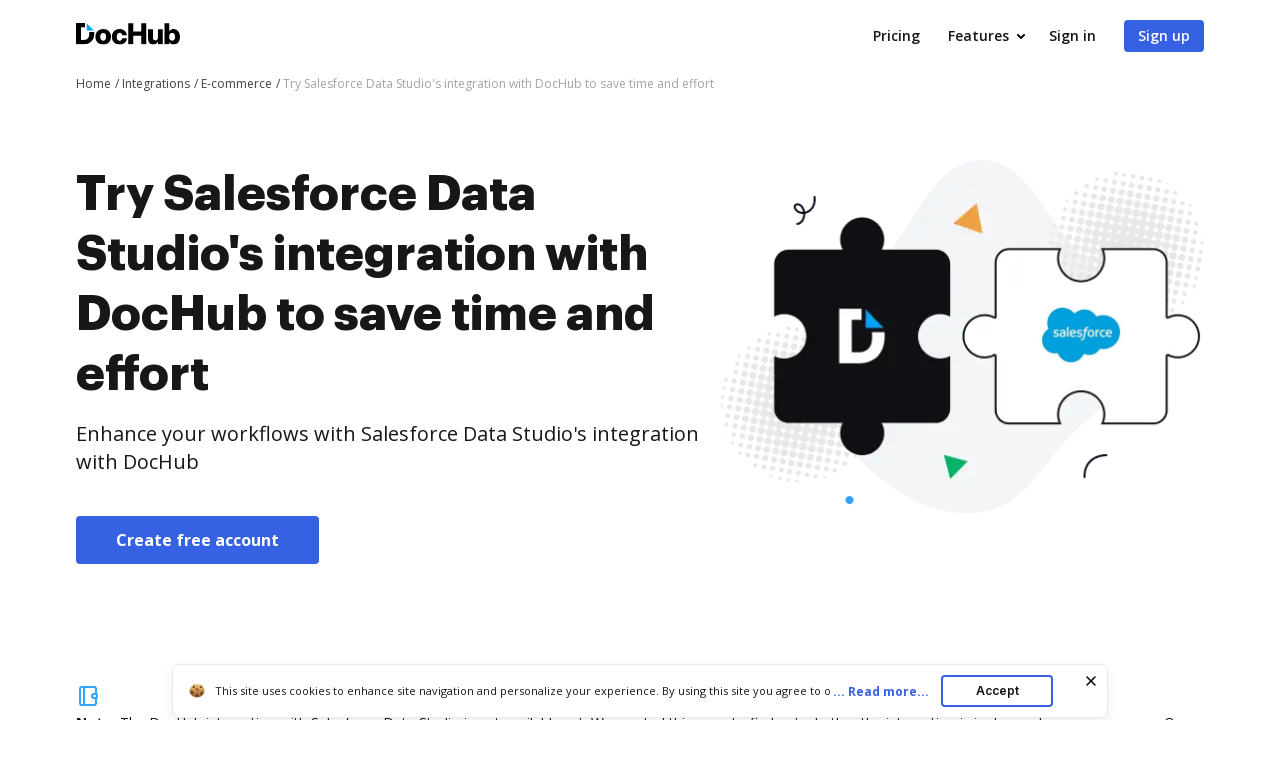

--- FILE ---
content_type: text/html; charset=UTF-8
request_url: https://www.dochub.com/en/integrations/e-commerce/try-salesforce-data-studios-integration-with-dochub-to-save-time-and-effort
body_size: 19333
content:
<!DOCTYPE html>
<html lang="en" itemscope="" itemtype="https://schema.org/WebPage">
    <head>
        <!-- Google Tag Manager -->
<script>
    (function(w,d,s,l,i){w[l]=w[l]||[];w[l].push({'gtm.start':new Date().getTime(),event:'gtm.js'});var f=d.getElementsByTagName(s)[0],j=d.createElement(s),dl=l!='dataLayer'?'&l='+l:'';j.async=true;j.src='https://www.googletagmanager.com/gtm.js?id='+i+dl;f.parentNode.insertBefore(j,f);})(window,document,'script','dataLayer','GTM-TNBM843');
</script>
<!-- End Google Tag Manager -->
        <meta http-equiv="Content-Type" content="text/html; charset=utf-8">
        <meta http-equiv="X-UA-Compatible" content="IE=edge,chrome=1">
        <meta name="viewport" content="width=device-width, initial-scale=1.0, viewport-fit=cover">
        <meta name="format-detection" content="telephone=no">
        <title>Your seamless Salesforce Data Studio&#039;s integration with DocHub</title>
        <meta name="description" content="Transfer documents between DocHub and Salesforce Data Studio back and forth swiftly. Make a difference to your Salesforce Data Studio workflows from day one. Try it now!">
        <meta name="keywords" content="">
        <meta name="csrf-token" content="sgYgA6buWT5JmdWBuGpqoDIDetZB8fBOiBzOsdap">
        
        <link rel="preconnect" href="https://cdn.mrkhub.com/" crossorigin>
        <link rel="dns-prefetch" href="https://cdn.mrkhub.com/">

        <link href="https://fonts.googleapis.com" rel="preconnect">
        <link href="https://fonts.gstatic.com" rel="preconnect" crossorigin="">

        <meta name="apple-mobile-web-app-title" content="Dochub">
<link type="image/png" href="https://cdn.mrkhub.com/dochub-frontend/197/favicons/favicon-96x96.png" rel="icon" sizes="96x96">
<link type="image/svg+xml" href="https://cdn.mrkhub.com/dochub-frontend/197/favicons/favicon.svg" rel="icon">
<link href="https://cdn.mrkhub.com/dochub-frontend/197/favicons/favicon.ico" rel="shortcut icon">
<link href="https://cdn.mrkhub.com/dochub-frontend/197/favicons/apple-touch-icon.png" rel="apple-touch-icon" sizes="180x180">
<link href="https://cdn.mrkhub.com/dochub-frontend/197/favicons/site.webmanifest" rel="manifest">
                    <link rel="canonical" href="https://www.dochub.com/en/integrations/e-commerce/try-salesforce-data-studios-integration-with-dochub-to-save-time-and-effort" />
        
                                    <link rel="alternate" hreflang="en" href="https://www.dochub.com/en/integrations/e-commerce/try-salesforce-data-studios-integration-with-dochub-to-save-time-and-effort" />
                    
                
        <style>
    /* Inter Variable */
    @font-face {
        font-family: "InterVariable";
        font-style: normal;
        font-weight: 300 800;
        font-display: swap;
        src: url("/fonts/inter/InterVariable.woff2") format("woff2-variations");
    }

    /* Open Sans */
    @font-face {
        font-family: "Open Sans";
        font-style: normal;
        font-weight: 300;
        font-display: swap;
        src: url("/fonts/opensans/OpenSans-Light.woff2") format("woff2"),
        url("/fonts/opensans/OpenSans-Light.woff") format("woff");
    }

    @font-face {
        font-family: "Open Sans";
        font-style: normal;
        font-weight: 400;
        font-display: swap;
        src: url("/fonts/opensans/OpenSans-Regular.woff2") format("woff2"),
        url("/fonts/opensans/OpenSans-Regular.woff") format("woff");
    }

    @font-face {
        font-family: "Open Sans";
        font-style: normal;
        font-weight: 600;
        font-display: swap;
        src: url("/fonts/opensans/OpenSans-SemiBold.woff2") format("woff2"),
        url("/fonts/opensans/OpenSans-SemiBold.woff") format("woff");
    }

    @font-face {
        font-family: "Open Sans";
        font-style: normal;
        font-weight: 700;
        font-display: swap;
        src: url("/fonts/opensans/OpenSans-Bold.woff2") format("woff2"),
        url("/fonts/opensans/OpenSans-Bold.woff") format("woff");
    }

    /* Graphik */
    @font-face {
        font-family: "Graphik";
        font-style: normal;
        font-weight: 400;
        font-display: swap;
        src: url("/fonts/Graphik/Graphik-Regular.woff2") format("woff2"),
        url("/fonts/Graphik/Graphik-Regular.woff") format("woff");
    }

    @font-face {
        font-family: "Graphik";
        font-style: normal;
        font-weight: 600;
        font-display: swap;
        src: url("/fonts/Graphik/Graphik-Semibold.woff2") format("woff2"),
        url("/fonts/Graphik/Graphik-Semibold.woff") format("woff");
    }

    @font-face {
        font-family: "Graphik";
        font-style: normal;
        font-weight: 700;
        font-display: swap;
        src: url("/fonts/Graphik/Graphik-Bold.woff2") format("woff2"),
        url("/fonts/Graphik/Graphik-Bold.woff") format("woff");
    }
</style>
            <style>
        @font-face{font-display:swap;font-family:Open Sans;font-stretch:100%;font-style:normal;font-weight:400;src:url(https://fonts.gstatic.com/s/opensans/v34/memvYaGs126MiZpBA-UvWbX2vVnXBbObj2OVTSGmu0SC55K5gw.woff2) format("woff2");unicode-range:U+0100-024f,U+0259,U+1e??,U+2020,U+20a0-20ab,U+20ad-20cf,U+2113,U+2c60-2c7f,U+a720-a7ff}@font-face{font-display:swap;font-family:Open Sans;font-stretch:100%;font-style:normal;font-weight:400;src:url(https://fonts.gstatic.com/s/opensans/v34/memvYaGs126MiZpBA-UvWbX2vVnXBbObj2OVTS-mu0SC55I.woff2) format("woff2");unicode-range:U+00??,U+0131,U+0152-0153,U+02bb-02bc,U+02c6,U+02da,U+02dc,U+2000-206f,U+2074,U+20ac,U+2122,U+2191,U+2193,U+2212,U+2215,U+feff,U+fffd}@font-face{font-display:swap;font-family:Open Sans;font-stretch:100%;font-style:normal;font-weight:600;src:url(https://fonts.gstatic.com/s/opensans/v34/memvYaGs126MiZpBA-UvWbX2vVnXBbObj2OVTSGmu0SC55K5gw.woff2) format("woff2");unicode-range:U+0100-024f,U+0259,U+1e??,U+2020,U+20a0-20ab,U+20ad-20cf,U+2113,U+2c60-2c7f,U+a720-a7ff}@font-face{font-display:swap;font-family:Open Sans;font-stretch:100%;font-style:normal;font-weight:600;src:url(https://fonts.gstatic.com/s/opensans/v34/memvYaGs126MiZpBA-UvWbX2vVnXBbObj2OVTS-mu0SC55I.woff2) format("woff2");unicode-range:U+00??,U+0131,U+0152-0153,U+02bb-02bc,U+02c6,U+02da,U+02dc,U+2000-206f,U+2074,U+20ac,U+2122,U+2191,U+2193,U+2212,U+2215,U+feff,U+fffd}@font-face{font-display:swap;font-family:Open Sans;font-stretch:100%;font-style:normal;font-weight:700;src:url(https://fonts.gstatic.com/s/opensans/v34/memvYaGs126MiZpBA-UvWbX2vVnXBbObj2OVTSGmu0SC55K5gw.woff2) format("woff2");unicode-range:U+0100-024f,U+0259,U+1e??,U+2020,U+20a0-20ab,U+20ad-20cf,U+2113,U+2c60-2c7f,U+a720-a7ff}@font-face{font-display:swap;font-family:Open Sans;font-stretch:100%;font-style:normal;font-weight:700;src:url(https://fonts.gstatic.com/s/opensans/v34/memvYaGs126MiZpBA-UvWbX2vVnXBbObj2OVTS-mu0SC55I.woff2) format("woff2");unicode-range:U+00??,U+0131,U+0152-0153,U+02bb-02bc,U+02c6,U+02da,U+02dc,U+2000-206f,U+2074,U+20ac,U+2122,U+2191,U+2193,U+2212,U+2215,U+feff,U+fffd}.section-title{font-family:Graphik,Arial;font-size:24px;font-weight:700;line-height:32px;margin-bottom:28px;margin-top:0;text-align:center}@media only screen and (min-width:768px){.section-title{font-size:28px;line-height:40px;margin-bottom:32px}}@media only screen and (min-width:960px){.section-title{font-size:44px;line-height:56px;margin-bottom:40px}}.action-link{color:#3661e3;cursor:pointer;display:inline-block;font-weight:700;padding-right:18px;position:relative;text-decoration:none;user-select:none}.action-link:after{background-image:url(https://cdn.mrkhub.com/dochub-frontend/197/images/_modules/action-link/arrow-right.svg);background-position:50%;background-repeat:no-repeat;bottom:0;content:"";height:8px;margin:auto;position:absolute;right:0;top:0;transition:all .2s ease-in-out;width:13px}.action-link:hover{color:#4f79f9;text-decoration:underline}.action-link:hover:after{right:-6px;transition:all .2s ease-in-out}.action-link:focus{border-radius:3px;outline:2px solid #c7d5ff;outline-offset:2px}*{box-sizing:border-box}body{color:#171717;font-weight:400;margin:0;min-width:320px;width:100%}.button,body{font-family:Open Sans,Arial;font-size:14px;line-height:20px}.button{background:#3661e3;border-radius:4px;color:#fff;cursor:pointer;display:inline-block;font-weight:600;padding:12px 16px;position:relative;text-align:center;text-decoration:none;transition:all .2s ease-in-out;user-select:none}.button:hover{background:#4f79f9}.button:active,.button:focus{box-shadow:0 0 0 1px #fff,0 0 0 3px #c7d5ff}.button:active{background:#1d4bd9;transition:all 0s ease-in-out}.page-section__inner{margin:0 auto;max-width:1208px;padding:30px 20px}@media only screen and (min-width:768px){.page-section__inner{padding:40px}}@media only screen and (min-width:960px){.page-section__inner{padding:60px 40px}}.page-section--intro,.page-section--intro .page-section__inner{padding-top:0}.page-section--intro .section-intro__container{display:flex}.page-section--intro .section-intro__description{flex-basis:648px;flex-grow:1;text-align:center}@media only screen and (min-width:960px){.page-section--intro .section-intro__description{padding-top:50px;text-align:left}}.page-section--intro .section-intro__description .description__buttons{align-items:center;display:flex;flex-direction:column;gap:12px;justify-content:center}@media only screen and (min-width:644px){.page-section--intro .section-intro__description .description__buttons{flex-direction:row}}@media only screen and (min-width:960px){.page-section--intro .section-intro__description .description__buttons{justify-content:flex-start}}.page-section--intro .section-intro__description .description__buttons .button{display:block;font-size:16px;font-weight:700;line-height:24px;max-width:252px;padding-left:40px;padding-right:40px;text-align:center;width:100%}@media only screen and (min-width:644px){.page-section--intro .section-intro__description .description__buttons .button{max-width:unset;width:unset}}.page-section--intro .section-intro__description .description__buttons .button.button--bordered{background-color:transparent;border:1px solid #d3d8e1;color:#565f70}.page-section--intro .section-intro__description .description__buttons .button.button--bordered:hover{background-color:#eff6ff}.page-section--intro .section-intro__description .description__buttons .button.button--bordered:active{background-color:#dbeafe}.page-section--intro .section-intro__description .description__buttons .button.button--bordered:focus{box-shadow:0 0 0 1px #fff,0 0 0 3px #c7d5ff}.page-section--intro .section-intro__description .description__buttons .button.button--icon{align-items:center;column-gap:10px;display:flex;justify-content:center;max-width:300px}@media only screen and (min-width:960px){.page-section--intro .section-intro__description .description__buttons .button.button--icon{padding-left:14px;padding-right:14px}}@media only screen and (min-width:1000px){.page-section--intro .section-intro__description .description__buttons .button.button--icon{padding-left:20px;padding-right:20px}}@media only screen and (min-width:1140px){.page-section--intro .section-intro__description .description__buttons .button.button--icon{padding-left:40px;padding-right:40px}}.page-section--intro .section-intro__decoration{align-self:center;display:none;flex-basis:485px;position:relative}@media only screen and (min-width:960px){.page-section--intro .section-intro__decoration{display:block}}.page-section--intro .section-intro__decoration .intro__illustration{height:auto;width:100%}.page-section--intro .section-intro__decoration .intro__app-logo-container{align-items:center;column-gap:16px;display:flex;height:90px;justify-content:center;object-fit:contain;position:absolute;right:calc(25% - 68px);top:calc(49% - 45px);width:140px}.page-section--intro .section-intro__decoration .intro__app-logo-container .intro__app-logo{height:100%;width:auto}@media only screen and (max-width:1110px){.page-section--intro .section-intro__decoration .intro__app-logo-container .intro__app-logo{transform:scale(.92)}}.page-section--intro .section-title{font-family:Graphik,Arial;font-size:32px;font-weight:700;line-height:44px;margin-bottom:12px}@media only screen and (min-width:768px){.page-section--intro .section-title{font-size:48px;line-height:60px;margin-bottom:16px}}@media only screen and (min-width:960px){.page-section--intro .section-title{text-align:left}}.page-section--intro .section-subtitle{font-size:16px;font-weight:400;line-height:24px;margin:0 auto 24px;max-width:543px}@media only screen and (min-width:768px){.page-section--intro .section-subtitle{margin-bottom:40px}}@media only screen and (min-width:960px){.page-section--intro .section-subtitle{font-size:20px;line-height:28px;max-width:100%}}.page-section--features .section-title{margin:0 auto 32px;max-width:930px;text-align:center}@media only screen and (min-width:768px){.page-section--features .section-title{font-size:32px;line-height:44px}}@media only screen and (min-width:960px){.page-section--features .section-title{font-size:44px;line-height:56px;margin-bottom:40px}}.page-section--features .features__item{column-gap:40px;display:flex;flex-direction:column;padding-left:6px;padding-right:6px;row-gap:32px}@media only screen and (min-width:960px){.page-section--features .features__item{align-items:center;flex-direction:row;padding:0}}.page-section--features .features__item__column--media{flex-basis:content;flex-grow:1;order:2}@media only screen and (min-width:960px){.page-section--features .features__item__column--media{flex-basis:648px;order:1}}.page-section--features .features__item__column--description{flex-basis:content;flex-grow:1;order:1}@media only screen and (min-width:481px){.page-section--features .features__item__column--description{min-height:inherit}}@media only screen and (min-width:960px){.page-section--features .features__item__column--description{flex-basis:440px;margin-bottom:40px;order:2}}.page-section--features .features__item__column--description .section-title{font-size:20px;line-height:28px;margin-bottom:12px;text-align:center}@media only screen and (min-width:768px){.page-section--features .features__item__column--description .section-title{font-size:28px;line-height:40px;margin-bottom:16px}}@media only screen and (min-width:960px){.page-section--features .features__item__column--description .section-title{font-size:32px;line-height:44px;text-align:left}}.page-section--features .features__item__column--description .features__description{font-size:16px;line-height:24px;margin:0 auto;max-width:441px;text-align:center}@media only screen and (min-width:960px){.page-section--features .features__item__column--description .features__description{margin:0;max-width:100%;text-align:left}}.page-section--features .features__illustration-container{align-items:flex-end;background-color:#e2e9fc;border-radius:8px;display:flex;height:212px;justify-content:center;margin:0 auto;max-width:440px;overflow:hidden}@media only screen and (min-width:640px){.page-section--features .features__illustration-container{height:436px;max-width:100%}}@media only screen and (min-width:960px){.page-section--features .features__illustration-container{height:400px}}@media only screen and (min-width:1040px){.page-section--features .features__illustration-container{height:436px}}.page-section--features .features__illustration-container .features__illustration{display:block;height:auto;max-width:648px;width:100%}
    </style>
        
                    <style>
        .header-menu{user-select:none}.header-menu .header-menu__item{display:none}@media only screen and (min-width:768px){.header-menu .header-menu__item{display:inline-block}}.header-menu .header-menu__item .header-menu__button{margin-left:12px}.header-menu .header-menu__item .right-arrow{padding:8px 44px 8px 24px}.header-menu .header-menu__item .right-arrow:after{background-image:url("data:image/svg+xml;charset=utf-8,%3Csvg xmlns='http://www.w3.org/2000/svg' width='12' height='9' fill='none'%3E%3Cpath fill='%23fff' fill-rule='evenodd' d='m8.672.964 3.182 3.182a.5.5 0 0 1 0 .707L8.672 8.035a.5.5 0 1 1-.708-.707L10.293 5H.5a.5.5 0 0 1 0-1h9.793L7.964 1.67a.5.5 0 1 1 .708-.707' clip-rule='evenodd'/%3E%3C/svg%3E");background-position:50%;background-repeat:no-repeat;bottom:0;color:#fff;content:"";display:block;height:7px;margin:auto;padding-left:8px;padding-right:24px;position:absolute;right:0;top:0;width:12px}.header-menu .header-menu__item.mobile-visible{display:inline-block}.header-menu .header-menu__item.has-dropdown{padding-right:14px;position:relative}.header-menu .header-menu__item.has-dropdown .header-menu__link{cursor:pointer;padding-right:10px;position:relative;text-decoration:none}.header-menu .header-menu__item.has-dropdown .header-menu__link:after{background:url(https://cdn.mrkhub.com/dochub-frontend/197/images/_modules/section-header/icons/arrow-down.svg);content:"";display:block;height:5px;position:absolute;right:-6px;top:calc(50% - 2px);transition:transform .2s;width:8px}.header-menu .header-menu__item.is-open .header-menu__dropdown{display:block}.header-menu .header-menu__item.is-open .header-menu__link{border-color:#000;color:#171717}.header-menu .header-menu__item.is-open .header-menu__link:after{background:url(https://cdn.mrkhub.com/dochub-frontend/197/images/_modules/section-header/icons/arrow-down.svg);transform:rotate(-180deg)}.header-menu__button{background:#3661e3;border-radius:4px;color:#fff;cursor:pointer;display:inline-block;font-family:Open Sans,Arial;font-size:14px;font-weight:600;line-height:16px;padding:8px 14px;position:relative;text-decoration:none;transition:all .2s ease-in-out;user-select:none}.header-menu__button:hover{background:#4f79f9}.header-menu__button:active,.header-menu__button:focus{box-shadow:0 0 0 1px #fff,0 0 0 3px #c7d5ff}.header-menu__button:active{background:#1d4bd9;transition:all 0s ease-in-out}.header-menu__link{color:#171717;font-weight:600;padding:8px 12px;text-decoration:none;-webkit-font-smoothing:antialiased}.header-menu__link:hover{text-decoration:underline}.header-menu--white .header-menu__item .right-arrow{padding:8px 44px 8px 24px}.header-menu--white .header-menu__item .right-arrow:after{background-image:url("data:image/svg+xml;charset=utf-8,%3Csvg xmlns='http://www.w3.org/2000/svg' width='12' height='9' fill='none'%3E%3Cpath fill='%23171717' fill-rule='evenodd' d='m8.672.964 3.182 3.182a.5.5 0 0 1 0 .707L8.672 8.035a.5.5 0 1 1-.708-.707L10.293 5H.5a.5.5 0 0 1 0-1h9.793L7.964 1.67a.5.5 0 1 1 .708-.707' clip-rule='evenodd'/%3E%3C/svg%3E");background-position:50%;background-repeat:no-repeat;bottom:0;color:#171717;content:"";display:block;height:7px;margin:auto;padding-left:8px;padding-right:24px;position:absolute;right:0;top:0;width:12px}.header-menu--white .header-menu__button{background:#fff;color:#171717}.header-menu--white .header-menu__button:hover{background:#eff6ff}.header-menu--white .header-menu__button:focus{box-shadow:0 0 0 1px #171717,0 0 0 3px #565f70}.header-menu--white .header-menu__button:active{background:#dbeafe;box-shadow:0 0 0 1px #171717,0 0 0 3px #565f70;transition:all 0s ease-in-out}.header-menu--white .header-menu__link{color:#fff}.header-menu__dropdown{background-color:#fff;border-radius:4px;box-shadow:0 2px 16px 0 rgba(0,0,0,.24);display:none;left:10px;margin:26px 0 0;position:absolute;right:0;top:100%;width:288px;z-index:35}.header-menu__dropdown-container{display:flex;gap:16px;justify-content:space-between;margin:0 auto;padding:28px 32px;position:relative;width:100%}.header-menu__dropdown-area{display:flex;flex:1 1 766px;gap:16px;justify-content:space-between}.header-menu__dropdown-area .header-menu__dropdown-area-column{flex:1 0 216px}.header-menu__dropdown-area .header-menu__dropdown-area-column:last-of-type{flex:1 1 456px}.header-menu__dropdown-area .header-menu__dropdown-area-title{font-size:16px;margin-bottom:11px}.header-menu__dropdown-area .header-menu__dropdown-area-title-link{color:#171717;font-size:16px;font-weight:700;position:relative;text-decoration:none}.header-menu__dropdown-area .header-menu__dropdown-area-title-link:hover{text-decoration:none}.header-menu__dropdown-area span.header-menu__dropdown-area-title-link{color:#171717}.header-menu__dropdown-area .header-menu__dropdown-area-list{display:flex;flex-direction:column;gap:26px;margin:0;padding:0}.header-menu__dropdown-area .header-menu__dropdown-list-item{display:flex;flex-direction:row;font-size:16px;gap:8px;line-height:24px;margin:0}.header-menu__dropdown-area .header-menu__dropdown-icon{display:inline-block;height:24px;width:24px}.header-menu__dropdown-area .header-menu__dropdown-link{border-bottom:2px solid transparent;color:#171717;font-size:16px;font-weight:400;line-height:24px;text-decoration:none}.header-menu__dropdown-area .header-menu__dropdown-link:focus,.header-menu__dropdown-area .header-menu__dropdown-link:hover{border-color:#171717}.layout__header--black .header-menu__item.has-dropdown .header-menu__link{border-color:#fff;color:#fff}.layout__header--black .header-menu__item.has-dropdown .header-menu__link:after{background:url(https://cdn.mrkhub.com/dochub-frontend/197/images/_modules/section-header/icons/arrow-down-white.svg)}.layout__header--black .header-menu__item.has-dropdown.is-open .header-menu__link{border-color:#fff;color:#fff}.layout__header--black .header-menu__item.has-dropdown.is-open .header-menu__link:after{background:url(https://cdn.mrkhub.com/dochub-frontend/197/images/_modules/section-header/icons/arrow-down-white.svg);transform:rotate(-180deg)}.layout__header--black .header-menu__dropdown{background-color:#171717;transition:background-color .3s ease}.layout__header--black .header-menu__dropdown-link{color:#fff}.layout__header--black .header-menu__dropdown-link:focus,.layout__header--black .header-menu__dropdown-link:hover{border-color:#fff}.layout__header--black .header-menu__dropdown-list-item:first-of-type svg path{stroke:#3b82f6}.layout__header--black .page-section--header--black.sticky-header .header-menu__item.has-dropdown .header-menu__dropdown{background-color:#fff;transition:background-color .3s ease}.layout__header--black .page-section--header--black.sticky-header .header-menu__item.has-dropdown .header-menu__dropdown-link{color:#171717}.layout__header--black .page-section--header--black.sticky-header .header-menu__item.has-dropdown .header-menu__dropdown-link:focus,.layout__header--black .page-section--header--black.sticky-header .header-menu__item.has-dropdown .header-menu__dropdown-link:hover{border-color:#171717}.layout__header--black .page-section--header--black.sticky-header .header-menu__item.has-dropdown .header-menu__dropdown-list-item:first-of-type svg path{stroke:#3661e3}.action-link{color:#3661e3;cursor:pointer;display:inline-block;font-weight:700;padding-right:18px;position:relative;text-decoration:none;user-select:none}.action-link:after{background-image:url(https://cdn.mrkhub.com/dochub-frontend/197/images/_modules/action-link/arrow-right.svg);background-position:50%;background-repeat:no-repeat;bottom:0;content:"";height:8px;margin:auto;position:absolute;right:0;top:0;transition:all .2s ease-in-out;width:13px}.action-link:hover{color:#4f79f9;text-decoration:underline}.action-link:hover:after{right:-6px;transition:all .2s ease-in-out}.action-link:focus{border-radius:3px;outline:2px solid #c7d5ff;outline-offset:2px}.page-header--top{display:block;height:32px;z-index:4}.page-header--top .page-header__container{align-items:center;display:flex;justify-content:flex-end;margin:0 auto;max-width:1208px;padding:10px 20px}@media only screen and (min-width:768px){.page-header--top .page-header__container{padding-left:40px;padding-right:40px}.page-header--top .page-header__container:after,.page-header--top .page-header__container:before{display:none}}.page-header--top .header-nav__list{display:flex;gap:24px;margin:0;padding:0}.page-header--top .header-nav__item{font-size:12px;line-height:12px;list-style-type:none;position:relative}.page-header--top .header-nav__item-link{color:#171717;font-size:12px;font-weight:600;line-height:12px;text-decoration:none}.page-header--top .header-nav__item-link:active:before,.page-header--top .header-nav__item-link:before,.page-header--top .header-nav__item-link:focus:before,.page-header--top .header-nav__item-link:hover:before{background:#171717}.page-header--dark-theme{background-color:#e2e8f0;color:#fff}.layout__header-black .page-header--top{background:linear-gradient(270deg,#1f2d4e,#334155)}.layout__header-black .header-nav__item-link{color:#fff}.layout__header-black .header-nav__item-link:before{background:#fff}.layout-desktopOverlay{background-color:#000;height:0;left:0;opacity:0;position:fixed;top:0;width:100%;z-index:13}.layout-desktopOverlay.is-visible{height:100%;opacity:.4}.main-menu{display:none}@media only screen and (min-width:960px){.main-menu{display:block}}.main-menu .main-menu__list{align-items:center;display:flex;list-style:none;margin:0;padding:0 0 0 6px}.main-menu .main-menu__item{padding:0 12px}@media only screen and (min-width:1280px){.main-menu .main-menu__item{padding:0 14px}}.main-menu .main-menu__item:hover .main-menu__link{color:#171717}.main-menu .main-menu__item.has-dropdown .main-menu__link{padding-right:10px;text-decoration:none}@media only screen and (min-width:1280px){.main-menu .main-menu__item.has-dropdown .main-menu__link{padding-right:14px}}.main-menu .main-menu__item.has-dropdown .main-menu__link:after{background:url(https://cdn.mrkhub.com/dochub-frontend/197/images/_modules/section-header/icons/arrow-down.svg);content:"";display:block;height:5px;position:absolute;right:-6px;top:calc(50% - 2px);transition:transform .2s;width:8px}.main-menu .main-menu__item.is-open .main-menu__dropdown{display:block}.main-menu .main-menu__item.is-open .main-menu__link{border-color:#000;color:#171717}.main-menu .main-menu__item.is-open .main-menu__link:after{background:url(https://cdn.mrkhub.com/dochub-frontend/197/images/_modules/section-header/icons/arrow-down.svg);transform:rotate(-180deg)}.main-menu .main-menu__item .main-menu__link:before{content:none}.main-menu .main-menu__link{border-bottom:3px solid transparent;color:#171717;font-size:16px;font-weight:600;padding:22px 2px;position:relative;text-decoration:none}.main-menu .main-menu__link:before{bottom:0;height:4px}.main-menu .main-menu__link:hover{text-decoration:none}.main-menu .main-menu__link:hover:before{display:none}.main-menu .main-menu__dropdown{background-color:#fff;border-top:1px solid #e2e8f0;box-shadow:0 10px 10px 0 rgba(0,0,0,.1);display:none;left:0;margin:0;position:absolute;right:0;top:100%;width:100%;z-index:35}.main-menu .main-menu__dropdown-container{display:flex;gap:16px;justify-content:space-between;margin:0 auto;max-width:1208px;padding:48px 40px;position:relative;width:100%}.main-menu .main-menu__dropdown-category-title{font-family:Graphik,Arial;font-size:28px;font-weight:700;line-height:36px;margin-bottom:12px}.main-menu .main-menu__dropdown-category-description{font-size:16px;line-height:24px;margin-bottom:24px}.main-menu .action-link{text-decoration:none}.main-menu .main-menu__dropdown-area{display:flex;flex:0 1 766px;gap:16px;justify-content:space-between}.main-menu .main-menu__dropdown-area-column{flex:0 0 216px}.main-menu .main-menu__dropdown-area-column:last-of-type{flex:0 1 456px}.main-menu .main-menu__dropdown-area-title{font-size:16px;margin-bottom:11px}.main-menu .main-menu__dropdown-area-title-link{color:#171717;font-size:16px;font-weight:700;position:relative;text-decoration:none}.main-menu .main-menu__dropdown-area-title-link:hover{text-decoration:none}.main-menu span.main-menu__dropdown-area-title-link{color:#171717}.main-menu .main-menu__dropdown-area-list{margin:0;padding:0}.main-menu .main-menu__dropdown-list-item{display:flex;flex-direction:row;font-size:16px;gap:16px;line-height:24px;margin:0 0 16px}.main-menu .main-menu__dropdown-icon{display:inline-block;height:24px;width:24px}.main-menu .main-menu__dropdown-link{border-bottom:2px solid transparent;color:#171717;font-size:16px;font-weight:400;line-height:24px;text-decoration:none}.main-menu .main-menu__dropdown-link:focus,.main-menu .main-menu__dropdown-link:hover{border-color:#171717}.main-menu .main-menu__dropdown-accent-box{border:1px solid #e2e8f0;border-radius:8px;flex:0 0 auto;height:148px;overflow:hidden;width:456px}.main-menu .accent-box{display:flex;justify-content:space-between;padding:0;position:relative}.main-menu .accent-box__column-description{flex:0 0 240px;padding:24px 0 24px 24px}.main-menu .accent-box__column-decoration{align-self:bottom;flex:0 0 192px}.main-menu .accent-box__column-decoration img{display:block}.main-menu .accent-box__title{font-family:Graphik,Arial;font-size:20px;font-weight:700;line-height:22px;margin:0 0 8px}.main-menu .accent-box__description{font-size:10px;line-height:13px;margin:0 0 10px}.main-menu .accent-box .app-buttons{display:flex;gap:8px}.main-menu .main-menu__dropdown .main-menu__dropdown-category-notion{flex:0 4 288px}.main-menu__dropdown-category-title{font-size:28px;line-height:36px;margin:0 0 12px}.main-menu__dropdown--solutions .main-menu__dropdown-area{margin-top:16px;padding-right:0}@media only screen and (min-width:1280px){.main-menu__dropdown--solutions .main-menu__dropdown-area{margin-top:24px}}.main-menu__dropdown--solutions .main-menu__dropdown-area-title{margin-bottom:20px}@media only screen and (min-width:1280px){.main-menu__dropdown--solutions .main-menu__dropdown-area-title{margin-bottom:22px}}.main-menu__dropdown--solutions .main-menu__dropdown-area-column:first-child{padding-left:34px}@media only screen and (min-width:1280px){.main-menu__dropdown--solutions .main-menu__dropdown-area-column:first-child{padding-left:102px}}.main-menu__dropdown--solutions .main-menu__dropdown-area-column:nth-child(2){margin-top:18px;padding-left:20px}@media only screen and (min-width:1280px){.main-menu__dropdown--solutions .main-menu__dropdown-area-column:nth-child(2){margin-top:22px;padding-left:28px}}.main-menu__dropdown--solutions .main-menu__dropdown-area-column:nth-child(3){padding-left:27px}@media only screen and (min-width:1280px){.main-menu__dropdown--solutions .main-menu__dropdown-area-column:nth-child(3){padding-left:58px}}.main-menu__dropdown--solutions .main-menu__dropdown-area-column:nth-child(4){padding-left:27px}@media only screen and (min-width:1280px){.main-menu__dropdown--solutions .main-menu__dropdown-area-column:nth-child(4){padding-left:58px}}.main-menu__dropdown--solutions .main-menu__dropdown-area-column--other{background:#f6f8fb;border-radius:12px;margin-left:auto;margin-right:0;padding:16px}@media only screen and (min-width:1280px){.main-menu__dropdown--solutions .main-menu__dropdown-area-column--other{margin-left:54px;padding:24px 28px}}.main-menu__dropdown--solutions .main-menu__dropdown-area-column--other .main-menu__dropdown-area-title{margin-bottom:20px}@media only screen and (min-width:1280px){.main-menu__dropdown--solutions .main-menu__dropdown-area-column--other .main-menu__dropdown-area-title{margin-bottom:26px}}.main-menu__dropdown--solutions .main-menu__dropdown-area-column--other .main-menu__dropdown-list-item{font-size:14px;margin-top:12px}@media only screen and (min-width:1280px){.main-menu__dropdown--solutions .main-menu__dropdown-area-column--other .main-menu__dropdown-list-item{font-size:16px;margin-top:16px}}.main-menu__dropdown--solutions .main-menu__dropdown-area-column--other .main-menu__dropdown-link{margin-left:10px}.main-menu__dropdown--solutions .main-menu__dropdown-link{margin-left:0}.main-menu__dropdown--solutions .main-menu__dropdown-area-title{margin-bottom:22px}.main-menu__dropdown--solutions .main-menu__dropdown-area-title-link{font-size:14px}@media only screen and (min-width:1280px){.main-menu__dropdown--solutions .main-menu__dropdown-area-title-link{font-size:16px}}.main-menu__dropdown--solutions .main-menu__dropdown-list-item{font-size:14px;margin-top:8px}.page-header .header-action{align-items:center;display:flex}.page-header .header-action .login-link{color:#171717;display:block;font-size:14px;font-weight:700;line-height:24px;margin-right:12px}@media only screen and (min-width:960px){.page-header .header-action .login-link{display:none}}.page-header .header-action .mobile-menu__action{display:block}@media only screen and (min-width:768px){.page-header .header-action .mobile-menu__action{display:none}}.layout__header-black .page-header .main-menu .main-menu__item.is-open .main-menu__link{border-color:#fff}.layout__header-black .page-header .main-menu .main-menu__link{color:#fff}.layout__header-black .page-header .main-menu .main-menu__link:after{background:url(https://cdn.mrkhub.com/dochub-frontend/197/images/_modules/section-header/icons/arrow-down-white.svg)}.layout__header-black .page-header .main-menu .main-menu__link:hover{color:#fff}.layout__header-black .page-header .main-menu .main-menu__dropdown--features .main-menu__dropdown-list-item:first-of-type svg path{stroke:#3b82f6}.layout__header-black .page-header .main-menu .main-menu__dropdown{background-color:#0f172a;border-top-color:#334155;transition:all .5s ease}.layout__header-black .page-header .main-menu .main-menu__dropdown:after{border-color:#0f172a transparent transparent;transition:all .5s ease}.layout__header-black .page-header .main-menu .main-menu__dropdown-area-title,.layout__header-black .page-header .main-menu .main-menu__dropdown-area-title-link,.layout__header-black .page-header .main-menu .main-menu__dropdown-category-description,.layout__header-black .page-header .main-menu .main-menu__dropdown-category-title,.layout__header-black .page-header .main-menu .main-menu__dropdown-link.link{color:#fff}.layout__header-black .page-header .main-menu .main-menu__dropdown-link.link:before{background:#fff}.layout__header-black .page-header .main-menu .main-menu__dropdown-link.link:focus,.layout__header-black .page-header .main-menu .main-menu__dropdown-link.link:hover{border-color:#fff}.layout__header-black .page-header .main-menu .main-menu__dropdown-accent-box,.layout__header-black .page-header .main-menu .main-menu__dropdown-area-column--other{background:#0f172a;border:1px solid #334155;transition:all .5s ease}.layout__header-black .page-header .main-menu .accent-box{color:#fff}.layout__header-black .page-header .mobile-menu-trigger-button .mobile-menu-trigger__bar{background:#fff}.layout__header-black .page-header.is-fixed .main-menu .main-menu__item .main-menu__link:after{background:url(https://cdn.mrkhub.com/dochub-frontend/197/images/_modules/section-header/icons/arrow-down.svg)}.layout__header-black .page-header.is-fixed .main-menu .main-menu__item.is-open .main-menu__link{border-color:#000}.layout__header-black .page-header.is-fixed .main-menu .main-menu__item.is-open .main-menu__link:after{background:url(https://cdn.mrkhub.com/dochub-frontend/197/images/_modules/section-header/icons/arrow-down.svg);transform:rotate(-180deg)}.layout__header-black .page-header.is-fixed .main-menu .main-menu__link{color:#2c2c2c}.layout__header-black .page-header.is-fixed .main-menu .main-menu__link:after{background:url(https://cdn.mrkhub.com/dochub-frontend/197/images/global/icons/arrow.svg)}.layout__header-black .page-header.is-fixed .main-menu .main-menu__dropdown{background-color:#fff;border-top:1px solid #e2e8f0}.layout__header-black .page-header.is-fixed .main-menu .main-menu__dropdown:after{border-color:#fff transparent transparent}.layout__header-black .page-header.is-fixed .main-menu .link--outgoing{color:#0777cf}.layout__header-black .page-header.is-fixed .main-menu .link--outgoing:after{background:url(https://cdn.mrkhub.com/dochub-frontend/197/images/global/link-arrow.svg) no-repeat 100%}.layout__header-black .page-header.is-fixed .main-menu .link--outgoing:before{background:#0777cf}.layout__header-black .page-header.is-fixed .main-menu .main-menu__dropdown-area-title-link,.layout__header-black .page-header.is-fixed .main-menu .main-menu__dropdown-category-description,.layout__header-black .page-header.is-fixed .main-menu .main-menu__dropdown-category-title,.layout__header-black .page-header.is-fixed .main-menu .main-menu__dropdown-link{color:#171717}.layout__header-black .page-header.is-fixed .main-menu .main-menu__dropdown-link:before{background:#171717}.layout__header-black .page-header.is-fixed .main-menu .main-menu__dropdown-link:focus,.layout__header-black .page-header.is-fixed .main-menu .main-menu__dropdown-link:hover{border-color:#171717}.layout__header-black .page-header.is-fixed .main-menu .main-menu__dropdown-accent-box,.layout__header-black .page-header.is-fixed .main-menu .main-menu__dropdown-area-column--other{background:#fff;border:1px solid #e2e8f0}.layout__header-black .page-header.is-fixed .main-menu .main-menu__dropdown-accent-box a:hover .accent-box__link,.layout__header-black .page-header.is-fixed .main-menu .main-menu__dropdown-area-column--other a:hover .accent-box__link{background:url(https://cdn.mrkhub.com/dochub-frontend/197/images/global/icons/btn-arrow-hover.svg);background-repeat:no-repeat;background-size:100%}.layout__header-black .page-header.is-fixed .main-menu .accent-box{color:#2c2c2c}.layout__header-black .page-header.is-fixed .main-menu .accent-box__link{background:url(https://cdn.mrkhub.com/dochub-frontend/197/images/global/icons/btn-arrow.svg);background-repeat:no-repeat;background-size:100%}.layout__header-black .page-header.is-fixed .main-menu__dropdown--features .main-menu__dropdown-list-item:first-of-type svg path{stroke:#3661e3}.layout__header-black .page-header.is-fixed .mobile-menu-trigger-button .mobile-menu-trigger__bar{background:#2c2c2c}.mobile-menu{background-color:#fff;display:flex;flex-direction:column;height:100%;overflow-x:hidden;padding:62px 20px 40px;position:relative;user-select:none;-webkit-tap-highlight-color:transparent}@media only screen and (min-width:768px){.mobile-menu{padding-left:40px;padding-right:40px;padding-top:88px}}.mobile-menu .button--md{font-size:16px;line-height:24px;margin-top:24px;width:100%}.mobile-menu .bread-crumbs-wrapper{text-align:center}.mobile-menu .mobile-menu__body{flex:0 0 auto;overflow:hidden}.mobile-menu .mobile-menu__item{border-bottom:1px solid #e2e8f0;opacity:0;position:relative;transition:none .2s ease;transition-property:transform,opacity;width:100%}.mobile-menu .mobile-menu__item:first-child{transition-delay:.2s}.mobile-menu .mobile-menu__item:nth-child(2){transition-delay:.22s}.mobile-menu .mobile-menu__item:nth-child(3){transition-delay:.24s}.mobile-menu .mobile-menu__item:nth-child(4){transition-delay:.26s}.mobile-menu .mobile-menu__item:nth-child(5){transition-delay:.28s}.mobile-menu .mobile-menu__item:nth-child(6){transition-delay:.3s}.mobile-menu .mobile-menu__item:nth-child(7){transition-delay:.32s}.mobile-menu .mobile-menu__item:nth-child(8){transition-delay:.34s}.mobile-menu .mobile-menu__item:nth-child(9){transition-delay:.36s}.mobile-menu .mobile-menu__item:nth-child(10){transition-delay:.38s}.mobile-menu .mobile-menu__item:last-child{margin-bottom:0}.mobile-menu .mobile-menu__item.main-menu-toggler{position:relative}.mobile-menu .mobile-menu__item.main-menu-toggler:after{background:url("data:image/svg+xml;charset=utf-8,%3Csvg xmlns='http://www.w3.org/2000/svg' width='10' height='7' fill='none'%3E%3Cpath fill='%23000' fill-rule='evenodd' d='M.366.866a1.25 1.25 0 0 0 0 1.768l3.75 3.75a1.25 1.25 0 0 0 1.768 0l3.75-3.75A1.25 1.25 0 0 0 7.866.866L5 3.732 2.134.866a1.25 1.25 0 0 0-1.768 0' clip-rule='evenodd'/%3E%3C/svg%3E") no-repeat;background-size:contain;content:"";display:block;height:7px;position:absolute;right:5px;top:28px;transform:rotate(0);transition:all .2s ease;width:10px}.mobile-menu .mobile-menu__item.main-menu-toggler .mobile-menu__link{background-color:transparent;cursor:inherit;cursor:pointer;user-select:none}.mobile-menu .mobile-menu__item.main-menu-toggler .mobile-menu__link:hover{background-color:transparent}.mobile-menu .mobile-menu__item.is-active .mobile-menu__link{background-color:transparent;cursor:inherit;user-select:none}.mobile-menu .mobile-menu__item.is-active .mobile-menu__link:hover{background-color:transparent}.mobile-menu .mobile-menu__item.has-dropdown span{color:#3661e3}.mobile-menu .mobile-menu__item.has-dropdown span:after{width:0}.mobile-menu .mobile-menu__item.has-dropdown:after{background:url("data:image/svg+xml;charset=utf-8,%3Csvg xmlns='http://www.w3.org/2000/svg' width='10' height='7' fill='none'%3E%3Cpath fill='%233661E3' fill-rule='evenodd' d='M.366.866a1.25 1.25 0 0 0 0 1.768l3.75 3.75a1.25 1.25 0 0 0 1.768 0l3.75-3.75A1.25 1.25 0 0 0 7.866.866L5 3.732 2.134.866a1.25 1.25 0 0 0-1.768 0' clip-rule='evenodd'/%3E%3C/svg%3E") no-repeat;background-size:contain;transform:rotate(-180deg)}.mobile-menu .mobile-menu__item:not(.main-menu-toggler) .mobile-menu__link:active{color:#171717}.mobile-menu .mobile-menu__link{color:#171717;display:block;font-size:20px;font-weight:600;line-height:28px;padding:15px 1px;text-decoration:none;user-select:none}.mobile-menu .mobile-menu__link:hover{text-decoration:none}.mobile-menu .mobile-menu__submenu{display:none;height:0;list-style-type:none;opacity:0;overflow:hidden;padding-bottom:0;padding-left:12px;transition:height 0ms 2s,opacity .2s 0ms}.mobile-menu .mobile-menu__item.has-dropdown .mobile-menu__submenu{display:block;height:auto;opacity:1;padding-bottom:8px;padding-left:12px;position:relative;transition:height 0ms 2s,opacity .2s 0ms}.mobile-menu .mobile-menu__item.has-dropdown .mobile-menu__submenu--dropdown:not(:last-child){padding-bottom:0}.mobile-menu .mobile-menu__item.has-dropdown .mobile-menu__submenu--dropdown:not(.mobile-menu .mobile-menu__item.has-dropdown .mobile-menu__submenu--dropdown:nth-child(2)):after{background:url("[data-uri]") no-repeat;background-size:contain;content:"";display:block;height:7px;position:absolute;right:5px;top:21px;transform:rotate(0);transition:all .2s ease;width:10px}.mobile-menu .mobile-menu__item.has-dropdown .mobile-menu__submenu--dropdown:not(.mobile-menu .mobile-menu__item.has-dropdown .mobile-menu__submenu--dropdown:nth-child(2)).is-active:after{transform:rotate(-180deg)}.mobile-menu .mobile-menu__submenu-item{position:relative}.mobile-menu .mobile-menu__submenu-item:after{content:none}.mobile-menu .mobile-menu__submenu-item-nav .mobile-menu__submenu-link:after{background:url("[data-uri]") no-repeat;background-size:cover;content:"";display:block;height:8px;position:absolute;right:0;top:calc(50% - 4px);transform:rotate(-90deg);transition:transform .2s;width:14px}.mobile-menu .mobile-menu__submenu-item.is-active .mobile-menu__submenu-link{color:#171717;cursor:inherit;font-weight:600;user-select:none}.mobile-menu .mobile-menu__submenu-item.is-active .mobile-menu__submenu-link:hover{background-color:transparent}.mobile-menu .mobile-menu__submenu-link{color:#171717;display:block;font-size:16px;line-height:24px;margin:0;padding:0 0 16px;text-decoration:none}.mobile-menu .mobile-menu__submenu-link:active{color:#171717;text-decoration:none}.mobile-menu .mobile-menu__submenu-link:hover{text-decoration:none}.mobile-menu .mobile-menu__submenu-link--bold{font-weight:600}.mobile-menu .mobile-menu__submenu-link--bold:active{color:unset}.mobile-menu .mobile-menu__submenu-link--more{color:#3661e3;display:inline-block;font-weight:700}.mobile-menu .mobile-menu__submenu-link--more:after{bottom:0;margin:auto;right:-25px;top:0}.mobile-menu .mobile-menu__button{opacity:0;transition:none .2s ease;transition-delay:.25s;transition-property:transform,opacity}.mobile-menu .mobile-menu__menu{display:flex;position:relative;transform:translateX(0);transition:transform .15s ease;width:100%}.mobile-menu .mobile-menu__menu.is-nav-submenu-active{transform:translateX(-50%)}.mobile-menu .mobile-menu__menu.is-nav-submenu-active .mobile-menu__list{height:0;opacity:1}.mobile-menu .mobile-menu__list,.mobile-menu .mobile-nav-submenu{flex:1 0 50%;list-style-type:none;margin:0;min-width:50%;padding:0;width:50%}.mobile-menu .mobile-nav-submenu{background-color:#fff}.mobile-menu .mobile-nav-submenu.is-active{transform:translateX(0)}.mobile-menu .mobile-nav-submenu .mobile-nav-submenu__body{display:none}.mobile-menu .mobile-nav-submenu .mobile-nav-submenu__body.is-active{display:block}.mobile-menu .mobile-nav-submenu .mobile-nav-submenu__header-label{align-items:center;border-bottom:1px solid #e2e8f0;color:#3661e3;display:flex;font-size:16px;font-weight:600;line-height:32px;margin-bottom:8px;padding:15px 0 12px}.mobile-menu .mobile-nav-submenu .mobile-nav-submenu__header-label svg{margin-right:9px}.mobile-menu .mobile-nav-submenu .mobile-nav-submenu__item{padding:6px 0}.mobile-menu .mobile-nav-submenu .mobile-nav-submenu__item.is-active .mobile-nav-submenu__link{font-weight:600}.mobile-menu .mobile-nav-submenu .mobile-nav-submenu__link{color:#171717;display:inline-block;font-size:16px;line-height:32px;width:100%}.mobile-menu .mobile-nav-submenu .mobile-nav-submenu__link:active{color:#171717;text-decoration:none}.mobile-menu .mobile-nav-submenu .mobile-nav-submenu__link:active,.mobile-menu .mobile-nav-submenu .mobile-nav-submenu__link:focus,.mobile-menu .mobile-nav-submenu .mobile-nav-submenu__link:hover{text-decoration:none}.mobile-menu .mobile-menu__submenu-link--api.mobile-menu__submenu-link{color:#3661e3}.mobile-menu.suggestion-active .mobile-menu__button{display:none}.mobile-menu .search-header{padding-bottom:8px}.mobile-menu .mobile-menu__button--request-a-demo{text-align:center}.mobile-menu .mobile-menu__button--request-a-demo .button{font-weight:700;margin:40px 0 16px;max-width:177px;padding-bottom:6px;padding-top:6px}.mobile-menu .mobile-menu__submenu-inner{height:0;list-style-type:none;opacity:0;transition:all .5s ease;visibility:hidden}.mobile-menu .mobile-menu__submenu-inner.is-active{height:auto;opacity:1;visibility:visible}.mobile-menu .mobile-menu__action{display:block;text-align:center}@media only screen and (min-width:500px){.mobile-menu .mobile-menu__action{display:none}}.mobile-menu .mobile-menu__action .button{font-weight:700;max-width:177px;padding-bottom:11px;padding-top:11px}.mobile-menu .mobile-menu__action .button--bordered{background-color:transparent;border:2px solid #3661e3;color:#171717;font-size:14px;font-weight:600;line-height:16px;margin-bottom:16px;margin-top:36px;padding:10px 42px}.mobile-menu .mobile-menu__action .button--bordered:hover{background-color:#eff6ff}.mobile-menu .mobile-menu__action .button--bordered:active{background-color:#dbeafe}.mobile-menu .mobile-menu__action .mobile-menu__action-link{margin-top:15px}.mobile-menu .mobile-menu__button--request-a-demo{display:none}@media only screen and (min-width:375px){.mobile-menu .mobile-menu__button--request-a-demo{display:block}}.layout-responsive__mobile-menu{bottom:0;height:0;outline:none;overflow-y:auto;position:fixed;right:0;top:0;transition:all .3s ease .2s;visibility:hidden;width:100%;z-index:25}@media only screen and (min-width:960px){.layout-responsive__mobile-menu{display:none}}.layout-responsive__mobile-menu.sticky .mobile-menu{padding-top:60px}@media only screen and (min-width:768px){.layout-responsive__mobile-menu.sticky .mobile-menu{padding-top:72px}}[data-offcanvas-container][data-offcanvas-hidden=false] .layout-responsive__mobile-menu{height:100vh;visibility:visible;z-index:25}[data-offcanvas-container][data-offcanvas-hidden=false] .mobile-menu__button,[data-offcanvas-container][data-offcanvas-hidden=false] .mobile-menu__item{opacity:1}[data-offcanvas-container][data-offcanvas-hidden=false] .popup-cookie.is-visible,[data-offcanvas-container][data-offcanvas-hidden=false] .popup-cookie.is-visible--top{display:none}.header-apps{margin:24px 0}@media only screen and (min-width:768px){.header-apps{margin-top:40px}}.header-apps .header-apps__title{font-family:Graphik,Arial;font-size:20px;font-weight:700;line-height:28px;margin-bottom:12px;text-align:center}.header-apps .header-app-buttons{display:flex;gap:12px;margin-left:auto;margin-right:auto;width:280px}.header-apps .header-app-buttons .header-app-button{background:none;background-repeat:no-repeat;background-size:contain;border:none;cursor:pointer;flex:1}.header-apps .header-app-buttons .header-app-button img{height:auto;width:100%}.header-apps .header-app-buttons .header-app-button img:hover{opacity:.9}.page-section--preheader-banner .page-section__inner{background-color:#f9faff;margin:0;max-width:100%;padding-bottom:10px;padding-top:10px}.page-section--preheader-banner .page-section__inner .banner__content{color:#171717;font-family:Open Sans,Arial;font-size:12px;line-height:16px;text-align:center}@media only screen and (min-width:768px){.page-section--preheader-banner .page-section__inner .banner__content{font-size:14px;line-height:19px}}.page-section--preheader-banner .page-section__inner .banner__content .banner-link{color:inherit;font-weight:600}.page-section--preheader-banner .page-section__inner .banner__content .banner-link:hover{color:#4f79f9}.layout__header{background-color:transparent}.layout__header-black{background-color:#0b0f15}.header-wrapper{height:72px}.page-section--header{box-shadow:none;height:72px;position:static;width:100%;z-index:50}.page-section--header .page-section__inner{align-items:center;display:flex;justify-content:space-between;padding-bottom:20px;padding-top:20px}.page-section--header.sticky-header{background-color:#fff;box-shadow:0 0 15px rgba(0,0,0,.2);left:0;position:fixed;top:0}.page-section--header--black{background-color:#101014;transition:background-color .3s ease}.page-section--header--black .header-menu__link{color:#fff}.page-section--header--black.sticky-header{background-color:#fff;transition:background-color .3s ease}.page-section--header--black.sticky-header .header-menu .header-menu__item .header-menu__link,.page-section--header--black.sticky-header .header-menu .header-menu__item.has-dropdown .header-menu__link{color:#171717}.page-section--header--black.sticky-header .header-menu .header-menu__item.has-dropdown .header-menu__link:after{background:url(https://cdn.mrkhub.com/dochub-frontend/197/images/_modules/section-header/icons/arrow-down.svg);content:"";display:block;height:5px;position:absolute;right:-6px;top:calc(50% - 2px);transition:transform .2s;width:8px}.page-section--header--black.sticky-header .header-menu .header-menu__item.has-dropdown.is-open .header-menu__dropdown{display:block}.page-section--header--black.sticky-header .header-menu .header-menu__item.has-dropdown.is-open .header-menu__link{border-color:#000;color:#171717}.page-section--header--black.sticky-header .header-menu .header-menu__item.has-dropdown.is-open .header-menu__link:after{background:url(https://cdn.mrkhub.com/dochub-frontend/197/images/_modules/section-header/icons/arrow-down.svg);transform:rotate(-180deg)}.page-header--main .page-header__container{gap:12px;margin:0 auto;max-width:1208px;padding:14px 20px;-webkit-font-smoothing:antialiased;-moz-osx-font-smoothing:grayscale}@media only screen and (min-width:768px){.page-header--main .page-header__container{padding:22px 40px}}@media only screen and (min-width:960px){.page-header--main .page-header__container{padding:20px 40px}}.page-header--main .page-header__container .header-main-as-logo__img,.page-header--main .page-header__container .header-main-logo__img{margin-bottom:3px}@media only screen and (min-width:768px){.page-header--main .page-header__container .header-main-as-logo__img,.page-header--main .page-header__container .header-main-logo__img{margin-bottom:0}}.page-header--main .page-header__container .header-main-logo__img{height:42px;width:124px}.page-header{position:relative;z-index:50}.page-header .header-action{gap:8px}.page-header .header-action .button{border:2px solid #3661e3;font-size:12px;line-height:12px;padding:8px 32px}.page-header .header-action .button:not(.button--bordered):hover{border-color:#4f79f9}.page-header .header-action .button:not(.button--bordered):active{border-color:#1d4bd9}.page-header .header-action .button--bordered{background-color:transparent;color:#171717;display:none}@media only screen and (min-width:500px){.page-header .header-action .button--bordered{display:inline-block}}.page-header .header-action .button--bordered:hover{background-color:#eff6ff}.page-header .header-action .button--bordered:focus{box-shadow:0 0 0 1px #fff,0 0 0 3px #c7d5ff}.page-header .header-action .button--bordered:active{background-color:#dbeafe}.page-header .divider{margin:0 8px;position:relative}@media only screen and (min-width:768px){.page-header .divider{margin:0 13px 0 12px}}.page-header .divider:before{background-color:grey;border-radius:.5px;content:"";display:block;height:34px;position:absolute;top:-16px;width:1px}@media only screen and (min-width:768px){.page-header .divider:before{height:40px;top:-20px;width:1px}}@media only screen and (min-width:960px){.page-header .divider:before{top:-5px}}.page-header .divider-api{background-color:#d3d3d3;display:none;height:16px;margin:0 8px;width:2px}@media only screen and (min-width:768px){.page-header .divider-api{display:block;margin:0 12px 5px}}@media only screen and (min-width:960px){.page-header .divider-api{display:none}}@media only screen and (min-width:1280px){.page-header .divider-api{display:block;margin:0 15px 4px}}.page-header--main{background-color:#fff}.page-header--main.is-fixed{box-shadow:0 4px 12px rgba(44,44,44,.12);left:0;position:fixed;right:0;top:0;z-index:50}.page-header--main .page-header__container{align-items:center;display:flex}.page-header--main .header-main-logo{display:flex;position:relative}.page-header--main .header-main-logo__link{display:flex}.page-header--main .header-main-logo__link .header-main-logo__img{height:42px;width:124px}.page-header--main .header-action{align-items:center;display:flex;margin-left:auto;position:relative}.page-header--main .mobile-menu-trigger-button{background:none;border:0;height:28px;margin-left:0;outline:none;padding:0}@media only screen and (min-width:960px){.page-header--main .mobile-menu-trigger-button{display:none}}.page-header--main .mobile-menu-trigger-button .mobile-menu-trigger{align-items:center;display:flex;height:20px;min-width:20px;position:relative;transform:rotate(0deg);transition:all .3s cubic-bezier(.4,.01,.165,.99);width:20px}.page-header--main .mobile-menu-trigger-button .mobile-menu-trigger__bar{background:#000;border-radius:1px;display:block;height:2px;left:0;opacity:1;position:absolute;transform:rotate(0deg);transition:all .3s cubic-bezier(.4,.01,.165,.99);transition-delay:0s;width:100%}.page-header--main .mobile-menu-trigger-button .mobile-menu-trigger__bar-top{transform:translateY(-6px) rotate(0deg)}.page-header--main .mobile-menu-trigger-button .mobile-menu-trigger__bar-middle-1,.page-header--main .mobile-menu-trigger-button .mobile-menu-trigger__bar-middle-2{transform:translateY(0) rotate(0deg)}.page-header--main .mobile-menu-trigger-button .mobile-menu-trigger__bar-bottom{transform:translateY(6px) rotate(0deg)}.page-header--main .mobile-menu-trigger-button[aria-expanded=true] .mobile-menu-trigger__bar{transition:all .4s cubic-bezier(.4,.01,.165,.99);transition-delay:.2s}.page-header--main .mobile-menu-trigger-button[aria-expanded=true] .mobile-menu-trigger__bar-top{left:50%;transform:translateY(6px);width:0}.page-header--main .mobile-menu-trigger-button[aria-expanded=true] .mobile-menu-trigger__bar-middle-1{transform:rotate(45deg)}.page-header--main .mobile-menu-trigger-button[aria-expanded=true] .mobile-menu-trigger__bar-middle-2{transform:rotate(-45deg)}.page-header--main .mobile-menu-trigger-button[aria-expanded=true] .mobile-menu-trigger__bar-bottom{left:50%;transform:translateY(-6px);width:0}.layout__header-black .page-header{background-color:#0b0f15;transition:all .5s ease}.layout__header-black .page-header .header-main-logo__link path:not(:last-of-type){fill:#fff}.layout__header-black .page-header .header-action .link,.layout__header-black .page-header .header-action .login-link{color:#fff}.layout__header-black .page-header .header-action .link:before,.layout__header-black .page-header .header-action .login-link:before{background:#fff}.layout__header-black .page-header.is-fixed{background-color:#fff}.layout__header-black .page-header.is-fixed .header-main-logo__link path:not(:last-of-type){fill:#171717}.layout__header-black .page-header.is-fixed .header-action .link{color:#0777cf}.layout__header-black .page-header.is-fixed .header-action .link:before{background:#0777cf}.layout__header-black .page-header.is-fixed .header-action .login-link{color:#2c2c2c}.layout__header-black .page-header.is-fixed .header-action .login-link:before{background:#2c2c2c}.layout__header-black .page-header.is-fixed .header-action .button--bordered{color:#171717}.layout__header-black .page-header.is-fixed .header-action .button--bordered:hover{background-color:#eff6ff}.layout__header-black .page-header.is-fixed .header-action .button--bordered:focus{box-shadow:0 0 0 1px #fff,0 0 0 3px #c7d5ff}.layout__header-black .page-header.is-fixed .header-action .button--bordered:active{background-color:#dbeafe}.layout__header-black .page-header .header-action .button--bordered{border:2px solid #3661e3;color:#fff}.layout__header-black .page-header .header-action .button--bordered:hover{color:#000}.layout__header-black .page-header.is-fixed .header-action .button--bordered{border:2px solid #3661e3;color:#000}.layout__header-black .page-header.is-fixed .login-link{color:#2c2c2c}.layout__header-black .page-header.is-fixed .login-link:before{background:#2c2c2c}.layout__header-black .button.button--bordered{border:2px solid #fff;color:#fff}.layout__header-black .button.button--bordered:hover{background:#fff;border:2px solid #fff;color:#0b0f15}.layout__header-black .button.button--bordered:active,.layout__header-black .button.button--bordered:focus{background:#fff;border:2px solid #fff;box-shadow:0 0 0 2px #0b0f15,0 0 0 4px #fff;color:#0b0f15}body[data-offcanvas-hidden=false] .page-header--black,body[data-offcanvas-hidden=false] .page-header--main:not(.is-fixed){background-color:#fff}body[data-offcanvas-hidden=false] .page-header--black .header-main-logo__link path:not(:last-of-type),body[data-offcanvas-hidden=false] .page-header--main:not(.is-fixed) .header-main-logo__link path:not(:last-of-type){fill:#171717}body[data-offcanvas-hidden=false] .page-header--black .header-logo__caption svg path,body[data-offcanvas-hidden=false] .page-header--main:not(.is-fixed) .header-logo__caption svg path{fill:grey}body[data-offcanvas-hidden=false] .page-header--black .header-action .link,body[data-offcanvas-hidden=false] .page-header--main:not(.is-fixed) .header-action .link{color:#171717}body[data-offcanvas-hidden=false] .page-header--black .header-action .link:before,body[data-offcanvas-hidden=false] .page-header--main:not(.is-fixed) .header-action .link:before{background:#171717}body[data-offcanvas-hidden=false] .page-header--black .header-action .login-link,body[data-offcanvas-hidden=false] .page-header--main:not(.is-fixed) .header-action .login-link{color:grey}body[data-offcanvas-hidden=false] .page-header--black .header-action .button--bordered,body[data-offcanvas-hidden=false] .page-header--main:not(.is-fixed) .header-action .button--bordered{border:2px solid #3661e3;color:#171717}body[data-offcanvas-hidden=false] .page-header--black .header-action .button--bordered:hover,body[data-offcanvas-hidden=false] .page-header--main:not(.is-fixed) .header-action .button--bordered:hover{background-color:#eff6ff}body[data-offcanvas-hidden=false] .page-header--black .header-action .button--bordered:focus,body[data-offcanvas-hidden=false] .page-header--main:not(.is-fixed) .header-action .button--bordered:focus{box-shadow:0 0 0 1px #fff,0 0 0 3px #c7d5ff}body[data-offcanvas-hidden=false] .page-header--black .header-action .button--bordered:active,body[data-offcanvas-hidden=false] .page-header--main:not(.is-fixed) .header-action .button--bordered:active{background-color:#dbeafe}body[data-offcanvas-hidden=false] .page-header--black .mobile-menu-trigger-button .mobile-menu-trigger__bar,body[data-offcanvas-hidden=false] .page-header--main:not(.is-fixed) .mobile-menu-trigger-button .mobile-menu-trigger__bar{background-color:#000}.bread-crumbs-wrapper{padding-bottom:2px}.bread-crumbs{font-size:12px;line-height:16px;list-style:none;margin:0 0 24px;overflow:hidden;padding:4px 0;width:100%}@media only screen and (min-width:768px){.bread-crumbs{margin-bottom:32px}}@media only screen and (min-width:960px){.bread-crumbs{margin-bottom:16px}}.bread-crumbs li{padding:0}.bread-crumbs__item{color:#404040;position:relative}.bread-crumbs__item,.bread-crumbs__item:first-child{display:inline-block}.bread-crumbs__item:last-child{color:#a3a3a3;display:inline-block;max-width:80%;overflow:hidden;text-overflow:ellipsis;vertical-align:top;white-space:nowrap}.bread-crumbs__item:last-child span[itemprop=name]{color:#a3a3a3}.bread-crumbs__item:last-child span[itemprop=name]:after{content:none}.bread-crumbs__item span[itemprop=name]{text-decoration:none}.bread-crumbs__item span[itemprop=name]:after{content:" /";display:inline-block;text-align:end;text-decoration:none;user-select:none;width:8px}@media only screen and (min-width:768px){.bread-crumbs__item span[itemprop=name]:after{content:" /"}}.bread-crumbs__item span[itemprop=name]:hover span{text-decoration:underline}.bread-crumbs__item span[itemprop=name]:hover span:after,.bread-crumbs__link{text-decoration:none}.bread-crumbs__link{color:#404040}.bread-crumbs__link:hover span{text-decoration:underline}.bread-crumbs__link:hover span:after{text-decoration:none}.bread-crumbs__link:after{user-select:none}.bread-crumbs--black .bread-crumbs__item{color:#aaa}.bread-crumbs--black .bread-crumbs__item:last-of-type,.bread-crumbs--black .bread-crumbs__item:last-of-type span[itemprop=name]{color:#6b6b6b}.bread-crumbs--black .bread-crumbs__link{color:#aaa}.app-banner{background:#f1f5f9;width:100%}.app-banner .app-banner__row{display:flex;justify-content:space-between;padding:10px 16px;width:100%}@media only screen and (min-width:640px){.app-banner .app-banner__row{display:none}}.app-banner .app-banner__row .app-banner__column:last-child{width:42px}.app-banner .app-banner__title{font-size:14px;font-weight:700;line-height:20px}.app-banner .app-banner__description{color:#6b6b6b;font-size:12px;line-height:16px}.app-banner .download-btn-logo{background-image:url("data:image/svg+xml;charset=utf-8,%3Csvg xmlns='http://www.w3.org/2000/svg' width='24' height='24' fill='none'%3E%3Cpath stroke='%233661E3' stroke-linecap='round' stroke-linejoin='round' stroke-width='2' d='M15.558 11.11 12 14.669l-3.557-3.557M12 3.997v10.671M20.004 16.446a3.557 3.557 0 0 1-3.558 3.557H7.554a3.557 3.557 0 0 1-3.557-3.557'/%3E%3C/svg%3E");background-size:cover;display:block;height:24px;margin:6px 0 6px auto;width:24px}.app-banner .app-banner__row--desktop{column-gap:23px;display:none;height:60px;justify-content:space-between;margin:0 auto;max-width:1208px;padding:0 20px}@media only screen and (min-width:640px){.app-banner .app-banner__row--desktop{display:flex}}@media only screen and (min-width:768px){.app-banner .app-banner__row--desktop{padding:0 40px}}@media only screen and (min-width:960px){.app-banner .app-banner__row--desktop{height:76px}}.app-banner .app-banner__row--desktop .app-banner__column{align-items:center;display:flex}.app-banner .app-banner__row--desktop .app-banner__column:last-child{align-items:center;column-gap:16px;display:flex}.app-banner .app-banner__row--desktop .app-banner__image{display:flex;flex-direction:column;height:100%;justify-content:flex-end;margin-top:auto;padding-top:8px;width:160px}@media only screen and (min-width:960px){.app-banner .app-banner__row--desktop .app-banner__image{width:213px}}.app-banner .app-banner__row--desktop .app-banner__image img{display:block;height:auto;width:100%}.app-banner .app-banner__row--desktop .app-banner__title{font-family:Graphik,Arial;font-size:12px;font-weight:700;line-height:14px;vertical-align:middle}@media only screen and (min-width:660px){.app-banner .app-banner__row--desktop .app-banner__title{font-size:14px;line-height:16px}}@media only screen and (min-width:960px){.app-banner .app-banner__row--desktop .app-banner__title{font-size:24px;line-height:32px}}.app-banner .app-banner__row--desktop .download-btn{align-items:center;display:flex;height:100%}.app-banner .app-banner__row--desktop .download-btn img{display:block}.layout__header{margin-top:0;padding-bottom:0;transition:all .45s ease .1s}.js-app-banner .layout__header{margin-top:-56px;padding-bottom:56px}.none-transform{margin-top:0!important;padding-bottom:0!important}
    </style>
        
        <link href="https://cdn.mrkhub.com/dochub-frontend/197/images/logos/dochub-2025.svg" rel="preload" as="image">
        <link href="https://cdn.mrkhub.com/dochub-frontend/197/images/logos/dochub-reverse-2025.svg" rel="preload" as="image">

        <script>
            window.static_server = "https://cdn.mrkhub.com/dochub-frontend/197";
            window.is_autotest_useragent = "0";
        </script>
    </head>
    <body class="page " data-offcanvas-container>

        <script>!function(){try{const e="https://crawlers-tracking.mrkhub.com";if(!e)return void console.error("Host is not defined!");if(/Google/i.test(navigator.userAgent)){const n=window.location.href,o={url:n,scriptVersion:parseInt("1"),pageTag:window.pageTag||null},t=new URLSearchParams(o).toString();fetch(`${e}/v1/track/js`,{method:"POST",headers:{"Content-Type":"application/json"},body:JSON.stringify(o)});const r=document.createElement("img");r.src=`${e}/v1/track/img?${t}`,r.alt="Tracking Image",r.style.display="none",document.body.appendChild(r)}}catch(e){console.error(e)}}();</script>

        <!-- Google Tag Manager (noscript) -->
<noscript>
    <iframe src="https://www.googletagmanager.com/ns.html?id=GTM-TNBM843" height="0" width="0" style="display:none;visibility:hidden"></iframe>
</noscript>
<!-- End Google Tag Manager (noscript) -->

        <header class="layout__header layout__header--white">
    <div class="header-wrapper">
        <section class="page-section page-section--header " aria-label="Site header with logo and navigation">
            <div class="page-section__inner">
                <a href="https://www.dochub.com" aria-label="Main page">
                    <div class="logo">
                        <img class="logo__image" src="https://cdn.mrkhub.com/dochub-frontend/197/images/logos/dochub-2025.svg" alt="Dochub logo" width="104" height="24">
                    </div>
                </a>
                <div class="header-menu">
    <div class="header-menu__item">
        <a class="header-menu__link" href="https://dochub.com/pricing" data-metric-ab-tower="dh_lp_pricing_header_click">Pricing</a>
    </div>
    <div class="header-menu__item has-dropdown">
        <a class="header-menu__link" href="https://www.dochub.com/en/main-features">Features</a>
        <div class="header-menu__dropdown header-menu__dropdown--features">
            <div class="header-menu__dropdown-container">
                <div class="header-menu__dropdown-area">
                    <div class="header-menu__dropdown-area-column">
                        <ul class="header-menu__dropdown-area-list" role="menu">
                            <li class="header-menu__dropdown-list-item">
                                <div class="header-menu__dropdown-icon"><svg width="24" height="24" viewbox="0 0 24 24" fill="none" xmlns="http://www.w3.org/2000/svg">
                                        <g clip-path="url(#clip0_1_2351)">
                                            <path d="M17.0021 4.99728H6.99792" stroke="#3661E3" stroke-width="1.5" stroke-linecap="round" stroke-linejoin="round"></path>
                                            <path d="M12 9.99927V14.0009" stroke="#3661E3" stroke-width="1.5" stroke-linecap="round" stroke-linejoin="round"></path>
                                            <path fill-rule="evenodd" clip-rule="evenodd" d="M6.99788 4.99717V4.99717C6.99788 6.1022 6.10208 6.998 4.99705 6.998V6.998C3.89202 6.998 2.99622 6.1022 2.99622 4.99717V4.99717C2.99622 3.89214 3.89202 2.99634 4.99705 2.99634V2.99634C6.10208 2.99634 6.99788 3.89214 6.99788 4.99717Z" stroke="#3661E3" stroke-width="1.5" stroke-linecap="round" stroke-linejoin="round"></path>
                                            <path d="M4.99703 6.99805V17.0022" stroke="#3661E3" stroke-width="1.5" stroke-linecap="round" stroke-linejoin="round"></path>
                                            <path d="M9.99915 9.99923H14.0008" stroke="#3661E3" stroke-width="1.5" stroke-linecap="round" stroke-linejoin="round"></path>
                                            <path d="M19.0029 17.0022V6.99805" stroke="#3661E3" stroke-width="1.5" stroke-linecap="round" stroke-linejoin="round"></path>
                                            <path fill-rule="evenodd" clip-rule="evenodd" d="M17.0021 4.99717V4.99717C17.0021 3.89214 17.8979 2.99634 19.0029 2.99634V2.99634C20.1079 2.99634 21.0037 3.89214 21.0037 4.99717V4.99717C21.0037 6.1022 20.1079 6.998 19.0029 6.998V6.998C17.8979 6.998 17.0021 6.1022 17.0021 4.99717Z" stroke="#3661E3" stroke-width="1.5" stroke-linecap="round" stroke-linejoin="round"></path>
                                            <path fill-rule="evenodd" clip-rule="evenodd" d="M19.0029 21.0039V21.0039C17.8979 21.0039 17.0021 20.1081 17.0021 19.003V19.003C17.0021 17.898 17.8979 17.0022 19.0029 17.0022V17.0022C20.1079 17.0022 21.0037 17.898 21.0037 19.003V19.003C21.0037 20.1081 20.1079 21.0039 19.0029 21.0039Z" stroke="#3661E3" stroke-width="1.5" stroke-linecap="round" stroke-linejoin="round"></path>
                                            <path d="M17.0021 19.0031H6.99792" stroke="#3661E3" stroke-width="1.5" stroke-linecap="round" stroke-linejoin="round"></path>
                                            <path fill-rule="evenodd" clip-rule="evenodd" d="M4.99705 21.0039V21.0039C3.89202 21.0039 2.99622 20.1081 2.99622 19.003V19.003C2.99622 17.898 3.89202 17.0022 4.99705 17.0022V17.0022C6.10208 17.0022 6.99788 17.898 6.99788 19.003V19.003C6.99788 20.1081 6.10208 21.0039 4.99705 21.0039Z" stroke="#3661E3" stroke-width="1.5" stroke-linecap="round" stroke-linejoin="round"></path>
                                        </g>
                                        <defs>
                                            <clippath id="clip0_1_2351">
                                                <rect width="24" height="24" fill="white"></rect>
                                            </clippath>
                                        </defs>
                                    </svg></div>
                                <a class="header-menu__dropdown-link link js-link-esignature-header"
                                   href="https://www.dochub.com/pdf-editor"
                                   data-metric-ab-tower="dh_lp_features_pdf_editor_header_click"
                                   role="menuitem"
                                   tabindex="0"
                                   aria-label="Go to the Dochub feature Edit &amp; annotate PDFs"
                                >Edit &amp; annotate PDFs</a>
                            </li>
                            <li class="header-menu__dropdown-list-item">
                                <div class="header-menu__dropdown-icon"><svg width="24" height="24" viewbox="0 0 24 24" fill="none" xmlns="http://www.w3.org/2000/svg">
                                        <g clip-path="url(#clip0_1_2356)">
                                            <path fill-rule="evenodd" clip-rule="evenodd" d="M12.4192 12.4003L14.287 12.0262C14.5571 11.9731 14.8055 11.8415 15.0013 11.648L20.4556 6.19775C21.1868 5.46609 21.1868 4.28031 20.4556 3.54865V3.54865C19.7239 2.81744 18.5381 2.81744 17.8065 3.54865L12.3522 8.99892C12.1572 9.19418 12.0243 9.44267 11.97 9.71322L11.5999 11.581C11.5563 11.8089 11.6284 12.0436 11.7925 12.2077C11.9566 12.3718 12.1913 12.4439 12.4192 12.4003Z" stroke="#FF74B9" stroke-width="1.5" stroke-linecap="round" stroke-linejoin="round"></path>
                                            <path d="M9.36389 14.4252C12.4892 17.5505 16.767 18.3428 18.9129 16.1939C20.7216 14.3852 20.4405 11.0718 18.4447 8.20459" stroke="#FF74B9" stroke-width="1.5" stroke-linecap="round" stroke-linejoin="round"></path>
                                            <path d="M15.8416 5.50931C12.083 2.61811 7.38308 2.25696 4.76499 4.87505C1.83477 7.80527 2.6271 13.3476 6.53373 17.2542C8.24429 18.9929 10.3587 20.2811 12.6883 21.0038" stroke="#FF74B9" stroke-width="1.5" stroke-linecap="round" stroke-linejoin="round"></path>
                                        </g>
                                        <defs>
                                            <clippath id="clip0_1_2356">
                                                <rect width="24" height="24" fill="white"></rect>
                                            </clippath>
                                        </defs>
                                    </svg></div>
                                <a class="header-menu__dropdown-link link"
                                   href="https://www.dochub.com/sign-documents"
                                   data-metric-ab-tower="dh_lp_features_sign_documents_header_click"
                                   role="menuitem"
                                   tabindex="0"
                                   aria-label="Go to the Dochub feature Sign &amp; send PDFs"
                                >Sign &amp; send PDFs</a>
                            </li>
                            <li class="header-menu__dropdown-list-item">
                                <div class="header-menu__dropdown-icon"><svg width="24" height="24" viewbox="0 0 24 24" fill="none" xmlns="http://www.w3.org/2000/svg">
                                        <g clip-path="url(#clip0_1_2361)">
                                            <path fill-rule="evenodd" clip-rule="evenodd" d="M7 2.25H14.6283C15.6229 2.25 16.5767 2.64509 17.28 3.34835L19.6516 5.72002C20.3549 6.42328 20.75 7.37711 20.75 8.37167V18C20.75 20.0711 19.0711 21.75 17 21.75H7C4.92893 21.75 3.25 20.0711 3.25 18V6C3.25 3.92893 4.92893 2.25 7 2.25ZM14.6283 3.75H7C5.75736 3.75 4.75 4.75736 4.75 6V18C4.75 19.2426 5.75736 20.25 7 20.25H17C18.2426 20.25 19.25 19.2426 19.25 18V8.37167C19.25 7.77493 19.0129 7.20264 18.591 6.78068L16.2193 4.40901C15.7974 3.98705 15.2251 3.75 14.6283 3.75Z" fill="#05B368"></path>
                                            <path d="M16 16.25C16.4142 16.25 16.75 16.5858 16.75 17C16.75 17.3797 16.4678 17.6935 16.1018 17.7432L16 17.75H8C7.58579 17.75 7.25 17.4142 7.25 17C7.25 16.6203 7.53215 16.3065 7.89823 16.2568L8 16.25H16Z" fill="#05B368"></path>
                                            <path d="M16 12.75C16.4142 12.75 16.75 13.0858 16.75 13.5C16.75 13.8797 16.4678 14.1935 16.1018 14.2432L16 14.25H8C7.58579 14.25 7.25 13.9142 7.25 13.5C7.25 13.1203 7.53215 12.8065 7.89823 12.7568L8 12.75H16Z" fill="#05B368"></path>
                                            <path d="M11 9.25C11.4142 9.25 11.75 9.58579 11.75 10C11.75 10.3797 11.4678 10.6935 11.1018 10.7432L11 10.75H8C7.58579 10.75 7.25 10.4142 7.25 10C7.25 9.6203 7.53215 9.30651 7.89823 9.25685L8 9.25H11Z" fill="#05B368"></path>
                                            <path d="M14.5 2.25C14.8797 2.25 15.1935 2.53215 15.2432 2.89823L15.25 3V6.5C15.25 7.14721 15.7419 7.67953 16.3722 7.74355L16.5 7.75H20C20.4142 7.75 20.75 8.08579 20.75 8.5C20.75 8.8797 20.4678 9.19349 20.1018 9.24315L20 9.25H16.5C15.0375 9.25 13.8416 8.1083 13.755 6.66752L13.75 6.5V3C13.75 2.58579 14.0858 2.25 14.5 2.25Z" fill="#05B368"></path>
                                        </g>
                                        <defs>
                                            <clippath id="clip0_1_2361">
                                                <rect width="24" height="24" fill="white"></rect>
                                            </clippath>
                                        </defs>
                                    </svg></div>
                                <a class="header-menu__dropdown-link link"
                                   href="https://www.dochub.com/pdf-forms"
                                   data-metric-ab-tower="dh_lp_features_pdf_forms_header_click"
                                   role="menuitem"
                                   tabindex="0"
                                   aria-label="Go to the Dochub feature PDF forms &amp; templates"
                                >Create forms &amp; templates</a>
                            </li>
                        </ul>
                    </div>
                </div>
            </div>
        </div>
    </div>
            <div class="header-menu__item mobile-visible">
            <a class="header-menu__link" href="https://dochub.com/sign-in" data-metric-ab-tower="dh_lp_signin_header_click">Sign in</a>
        </div>
        <div class="header-menu__item mobile-visible">
            <a class="header-menu__button" href="https://dochub.com/sign-up" data-metric-ab-tower="dh_lp_signup_header_click">Sign up</a>
        </div>
    </div>
            </div>
        </section>
    </div>
</header>

            <section class="page-section page-section--intro">
        <div class="page-section__inner">
            <div class="bread-crumbs-wrapper">
    <ul class="bread-crumbs " itemscope="itemscope" itemtype="https://schema.org/BreadcrumbList" data-qa-tag="bread-crumbs-list">
                    <li class="bread-crumbs__item" itemprop="itemListElement" itemscope="itemscope" itemtype="https://schema.org/ListItem" data-qa-tag="bread-crumbs-list-item-1">
                                    <a class="bread-crumbs__link" href="https://www.dochub.com" itemprop="item" data-qa-tag="bread-crumbs-link-2">
                                        <span itemprop="name">Home</span>
                                    </a>
                                <meta itemprop="position" content="1">
            </li>
                    <li class="bread-crumbs__item" itemprop="itemListElement" itemscope="itemscope" itemtype="https://schema.org/ListItem" data-qa-tag="bread-crumbs-list-item-2">
                                    <a class="bread-crumbs__link" href="https://www.dochub.com/en/integrations" itemprop="item" data-qa-tag="bread-crumbs-link-3">
                                        <span itemprop="name">Integrations</span>
                                    </a>
                                <meta itemprop="position" content="2">
            </li>
                    <li class="bread-crumbs__item" itemprop="itemListElement" itemscope="itemscope" itemtype="https://schema.org/ListItem" data-qa-tag="bread-crumbs-list-item-3">
                                    <a class="bread-crumbs__link" href="https://www.dochub.com/en/integrations/e-commerce" itemprop="item" data-qa-tag="bread-crumbs-link-4">
                                        <span itemprop="name">E-commerce</span>
                                    </a>
                                <meta itemprop="position" content="3">
            </li>
                    <li class="bread-crumbs__item" itemprop="itemListElement" itemscope="itemscope" itemtype="https://schema.org/ListItem" data-qa-tag="bread-crumbs-list-item-4">
                                        <span itemprop="name">Try Salesforce Data Studio&#039;s integration with DocHub to save time and effort</span>
                                <meta itemprop="position" content="4">
            </li>
            </ul>
</div>
            <div class="section-intro__container">
                <div class="section-intro__description">
                    <h1 class="section-title">Try Salesforce Data Studio&#039;s integration with DocHub to save time and effort</h1>
                    <div class="section-subtitle">Enhance your workflows with Salesforce Data Studio&#039;s integration with DocHub</div>
                    <div class="description__buttons">
                                                    <a
                                class="button"
                                href="https://dochub.com/sign-up"
                                data-metric-ab-tower="dh_lp_sign_up_buttons_in_lp_integrations"
                                data-qa-tag="button-intro"
                            >Create free account</a>
                                            </div>
                </div>
                <div class="section-intro__decoration">
                    <picture>
                        <source type="image/webp" srcset="https://cdn.mrkhub.com/dochub-frontend/197/images/_pages/integration-fake/pictures/intro-image.webp 1x, https://cdn.mrkhub.com/dochub-frontend/197/images/_pages/integration-fake/pictures/intro-image@2x.webp 2x">
                        <source type="image/png" srcset="https://cdn.mrkhub.com/dochub-frontend/197/images/_pages/integration-fake/pictures/intro-image.png 1x, https://cdn.mrkhub.com/dochub-frontend/197/images/_pages/integration-fake/pictures/intro-image@2x.png 2x">
                        <img class="intro__illustration" src="https://cdn.mrkhub.com/dochub-frontend/197/images/_pages/integration-fake/pictures/intro-image.png" alt="DocHub logo" srcset="https://cdn.mrkhub.com/dochub-frontend/197/images/_pages/integration-fake/pictures/intro-image@2x.png 2x" width="485" height="354">
                    </picture>
                    <div class="intro__app-logo-container">
                                                    <img class="intro__app-logo" src="https://cdn.mrkhub.com/dh-landing-pages-backend/integrations/icons/salesforce-data-studio.jpg" alt="company logo" width="140" height="90">
                                            </div>
                </div>
            </div>
        </div>
    </section>

    <section class="page-section page-section--note">
    <div class="page-section__inner">
        <div class="section-note__container">
            <div class="note__decoration">
                <img class="note__icon" src="https://cdn.mrkhub.com/dochub-frontend/197/images/_pages/integration-fake/icons/notepad-icon.svg" alt="!" width="24" height="24">
            </div>
            <div class="note__description"><b>Note:</b> <span class="note__description--text">The DocHub integration with Salesforce Data Studio is not available yet. We created this page to find out whether the integration is in demand among our users. Once confirmed, we will add it as soon as possible. Please reach out to us for updates on the status of the integration.</span></div>
        </div>
    </div>
</section>

    <section class="page-section page-section--features">
        <div class="page-section__inner">
            <h2 class="section-title section-title--features__title"></h2>
            <div class="features js-slider">
    <div>
        <div class="features__item">
            <div class="features__item__column features__item__column--media">
                <div class="features__illustration-container">
                    <picture>
                        <source type="image/webp" media="(max-width: 639px)" srcset="https://cdn.mrkhub.com/dochub-frontend/197/images/_pages/integration-fake/pictures/slide-1-mobile.webp 1x, https://cdn.mrkhub.com/dochub-frontend/197/images/_pages/integration-fake/pictures/slide-1-mobile@2x.webp 2x">
                        <source type="image/png" media="(max-width: 639px)" srcset="https://cdn.mrkhub.com/dochub-frontend/197/images/_pages/integration-fake/pictures/slide-1-mobile.png 1x, https://cdn.mrkhub.com/dochub-frontend/197/images/_pages/integration-fake/pictures/slide-1-mobile@2x.png 2x">
                        <source type="image/webp" srcset="https://cdn.mrkhub.com/dochub-frontend/197/images/_pages/integration-fake/pictures/slide-1.webp 1x, https://cdn.mrkhub.com/dochub-frontend/197/images/_pages/integration-fake/pictures/slide-1@2x.webp 2x">
                        <source type="image/png" srcset="https://cdn.mrkhub.com/dochub-frontend/197/images/_pages/integration-fake/pictures/slide-1.png 1x, https://cdn.mrkhub.com/dochub-frontend/197/images/_pages/integration-fake/pictures/slide-1@2x.png 2x">
                        <img class="features__illustration features__illustration--slide-1" src="https://cdn.mrkhub.com/dochub-frontend/197/images/_pages/integration-fake/pictures/slide-1.png" alt="Connect DocHub" srcset="https://cdn.mrkhub.com/dochub-frontend/197/images/_pages/integration-fake/pictures/slide-1@2x.png 2x" width="660" height="406">
                    </picture>
                </div>
            </div>
            <div class="features__item__column features__item__column--description">
                <h3 class="section-title">Connect DocHub to Salesforce Data Studio</h3>
                <p class="features__description">Easily connect DocHub to Salesforce Data Studio and start working on documents straight away. Set up the integration in minutes, no tech support needed.</p>
            </div>
        </div>
    </div>
    <div>
        <div class="features__item">
            <div class="features__item__column features__item__column--media">
                <div class="features__illustration-container">
                    <picture>
                        <source type="image/webp" media="(max-width: 639px)" srcset="https://cdn.mrkhub.com/dochub-frontend/197/images/_pages/integration-fake/pictures/slide-2-mobile.webp 1x, https://cdn.mrkhub.com/dochub-frontend/197/images/_pages/integration-fake/pictures/slide-2-mobile@2x.webp 2x">
                        <source type="image/png" media="(max-width: 639px)" srcset="https://cdn.mrkhub.com/dochub-frontend/197/images/_pages/integration-fake/pictures/slide-2-mobile.png 1x, https://cdn.mrkhub.com/dochub-frontend/197/images/_pages/integration-fake/pictures/slide-2-mobile@2x.png 2x">
                        <source type="image/webp" srcset="https://cdn.mrkhub.com/dochub-frontend/197/images/_pages/integration-fake/pictures/slide-2.webp 1x, https://cdn.mrkhub.com/dochub-frontend/197/images/_pages/integration-fake/pictures/slide-2@2x.webp 2x">
                        <source type="image/png" srcset="https://cdn.mrkhub.com/dochub-frontend/197/images/_pages/integration-fake/pictures/slide-2.png 1x, https://cdn.mrkhub.com/dochub-frontend/197/images/_pages/integration-fake/pictures/slide-2@2x.png 2x">
                        <img class="features__illustration features__illustration--slide-2" src="https://cdn.mrkhub.com/dochub-frontend/197/images/_pages/integration-fake/pictures/slide-2.png" alt="Edit PDFs" srcset="https://cdn.mrkhub.com/dochub-frontend/197/images/_pages/integration-fake/pictures/slide-2@2x.png 2x" loading="lazy" width="577" height="406">
                    </picture>
                </div>
            </div>
            <div class="features__item__column features__item__column--description">
                <h3 class="section-title">Edit and annotate PDFs</h3>
                <p class="features__description">Edit and annotate a PDF just like a Word document. Add text, images and drawings. Highlight or whiteout information and leave comments anywhere on the document.</p>
            </div>
        </div>
    </div>
    <div>
        <div class="features__item">
            <div class="features__item__column features__item__column--media">
                <div class="features__illustration-container">
                    <picture>
                        <source type="image/webp" media="(max-width: 639px)" srcset="https://cdn.mrkhub.com/dochub-frontend/197/images/_pages/integration-fake/pictures/slide-3-mobile.webp 1x, https://cdn.mrkhub.com/dochub-frontend/197/images/_pages/integration-fake/pictures/slide-3-mobile@2x.webp 2x">
                        <source type="image/png" media="(max-width: 639px)" srcset="https://cdn.mrkhub.com/dochub-frontend/197/images/_pages/integration-fake/pictures/slide-3-mobile.png 1x, https://cdn.mrkhub.com/dochub-frontend/197/images/_pages/integration-fake/pictures/slide-3-mobile@2x.png 2x">
                        <source type="image/webp" srcset="https://cdn.mrkhub.com/dochub-frontend/197/images/_pages/integration-fake/pictures/slide-3.webp 1x, https://cdn.mrkhub.com/dochub-frontend/197/images/_pages/integration-fake/pictures/slide-3@2x.webp 2x">
                        <source type="image/png" srcset="https://cdn.mrkhub.com/dochub-frontend/197/images/_pages/integration-fake/pictures/slide-3.png 1x, https://cdn.mrkhub.com/dochub-frontend/197/images/_pages/integration-fake/pictures/slide-3@2x.png 2x">
                        <img class="features__illustration features__illustration--slide-3" src="https://cdn.mrkhub.com/dochub-frontend/197/images/_pages/integration-fake/pictures/slide-3.png" alt="Sign eSignatures" srcset="https://cdn.mrkhub.com/dochub-frontend/197/images/_pages/integration-fake/pictures/slide-3@2x.png 2x" loading="lazy" width="549" height="407">
                    </picture>
                </div>
            </div>
            <div class="features__item__column features__item__column--description">
                <h3 class="section-title">Sign and collect eSignatures</h3>
                <p class="features__description">Sign a document yourself and invite as many people as you need to get it signed. Set any order and get notified every time your document is completed.</p>
            </div>
        </div>
    </div>
    <div>
        <div class="features__item">
            <div class="features__item__column features__item__column--media">
                <div class="features__illustration-container">
                    <picture>
                        <source type="image/webp" media="(max-width: 639px)" srcset="https://cdn.mrkhub.com/dochub-frontend/197/images/_pages/integration-fake/pictures/slide-4-mobile.webp 1x, https://cdn.mrkhub.com/dochub-frontend/197/images/_pages/integration-fake/pictures/slide-4-mobile@2x.webp 2x">
                        <source type="image/png" media="(max-width: 639px)" srcset="https://cdn.mrkhub.com/dochub-frontend/197/images/_pages/integration-fake/pictures/slide-4-mobile.png 1x, https://cdn.mrkhub.com/dochub-frontend/197/images/_pages/integration-fake/pictures/slide-4-mobile@2x.png 2x">
                        <source type="image/webp" srcset="https://cdn.mrkhub.com/dochub-frontend/197/images/_pages/integration-fake/pictures/slide-4.webp 1x, https://cdn.mrkhub.com/dochub-frontend/197/images/_pages/integration-fake/pictures/slide-4@2x.webp 2x">
                        <source type="image/png" srcset="https://cdn.mrkhub.com/dochub-frontend/197/images/_pages/integration-fake/pictures/slide-4.png 1x, https://cdn.mrkhub.com/dochub-frontend/197/images/_pages/integration-fake/pictures/slide-4@2x.png 2x">
                        <img class="features__illustration features__illustration--slide-4" src="https://cdn.mrkhub.com/dochub-frontend/197/images/_pages/integration-fake/pictures/slide-4.png" alt="Build PDF forms" srcset="https://cdn.mrkhub.com/dochub-frontend/197/images/_pages/integration-fake/pictures/slide-4@2x.png 2x" loading="lazy" width="594" height="407">
                    </picture>
                </div>
            </div>
            <div class="features__item__column features__item__column--description">
                <h3 class="section-title">Build PDF forms and templates</h3>
                <p class="features__description">Take a static PDF and make it fillable by adding different types of fields. Share a form with others or turn it into a reusable template so anyone can sign and complete their own copy.</p>
            </div>
        </div>
    </div>
</div>
        </div>
    </section>
    <section class="page-section page-section--benefits">
        <div class="page-section__inner">
            <h2 class="section-title"></h2>
            <div class="benefits__cards">
    <div class="cards__item">
        <div class="cards__item__column cards__item__column--description">
            <div class="section-title section-title--card__title">Customize and manage documents in one place</div>
            <p class="card__description"> Save loads of time by consolidating PDF tools in one place. Edit, annotate, and share PDFs without having to leave Salesforce Data Studio.</p>
        </div>
        <div class="cards__item__column cards__item__column--decoration">
            <picture>
                <source type="image/webp" srcset="https://cdn.mrkhub.com/dochub-frontend/197/images/_pages/integration-fake/pictures/benefits-1.webp 1x, https://cdn.mrkhub.com/dochub-frontend/197/images/_pages/integration-fake/pictures/benefits-1@2x.webp 2x">
                <source type="image/png" srcset="https://cdn.mrkhub.com/dochub-frontend/197/images/_pages/integration-fake/pictures/benefits-1.png 1x, https://cdn.mrkhub.com/dochub-frontend/197/images/_pages/integration-fake/pictures/benefits-1@2x.png 2x"><img class="benefits__illustration" src="https://cdn.mrkhub.com/dochub-frontend/197/images/_pages/integration-fake/pictures/benefits-1.png" alt="benefit card decoration" srcset="https://cdn.mrkhub.com/dochub-frontend/197/images/_pages/integration-fake/pictures/benefits-1@2x.png 2x" loading="lazy" width="219" height="194">
            </picture>
        </div>
    </div>
    <div class="cards__item">
        <div class="cards__item__column cards__item__column--description">
            <div class="section-title section-title--card__title">Collaborate and share</div>
            <p class="card__description">Finalize documents faster. Invite others to view or edit. Share fillable forms and reusable templates to quickly get the data you need.</p>
        </div>
    </div>
    <div class="cards__item">
        <div class="cards__item__column cards__item__column--description">
            <div class="section-title section-title--card__title">Ensure document security</div>
            <p class="card__description">Work confidently with DocHub&#039;s advanced security features like two-factor user authentication, document password protection, and more.</p>
        </div>
    </div>
    <div class="cards__item">
        <div class="cards__item__column cards__item__column--description">
            <div class="section-title section-title--card__title">Collect eSignatures in a snap</div>
            <p class="card__description">Speed up the signing process with legally-binding eSignatures, role-based workflows, and quick status alerts that keep you in the loop.</p>
        </div>
        <div class="cards__item__column cards__item__column--decoration">
            <picture>
                <source type="image/webp" srcset="https://cdn.mrkhub.com/dochub-frontend/197/images/_pages/integration-fake/pictures/benefits-2.webp 1x, https://cdn.mrkhub.com/dochub-frontend/197/images/_pages/integration-fake/pictures/benefits-2@2x.webp 2x">
                <source type="image/png" srcset="https://cdn.mrkhub.com/dochub-frontend/197/images/_pages/integration-fake/pictures/benefits-2.png 1x, https://cdn.mrkhub.com/dochub-frontend/197/images/_pages/integration-fake/pictures/benefits-2@2x.png 2x"><img class="benefits__illustration" src="https://cdn.mrkhub.com/dochub-frontend/197/images/_pages/integration-fake/pictures/benefits-2.png" alt="benefit card decoration" srcset="https://cdn.mrkhub.com/dochub-frontend/197/images/_pages/integration-fake/pictures/benefits-2@2x.png 2x" loading="lazy" width="285" height="248">
            </picture>
        </div>
    </div>
</div>
        </div>
    </section>

    <section class="page-section page-section--c2a-get-started">
    <div class="page-section__inner">
        <div class="integration-decoration">
            <div class="integration-decoration__icon">
                <img src="https://cdn.mrkhub.com/dochub-frontend/197/images/_pages/functionality/logos/dochub-2025.svg" alt="" loading="lazy" width="28" height="34">
            </div>
                    </div>
                <div class="integration-description">
            <h4 class="section-title">Connect your favorite applications to DocHub</h4>
            <div class="section-subtitle">Use DocHub to edit, annotate, sign, and share documents directly from your favorite applications.</div>
        </div>
                <a
            class="button"
            href="https://dochub.com/sign-up"
            data-metric-ab-tower="dh_lp_sign_up_buttons_in_lp_integrations"
            data-qa-tag="button-cta"
        >Get started for free</a>
    </div>
</section>

            
            <section class="page-section page-section--htg-guide">
            <div class="page-section__inner">
                <div class="htg-guide__row">
                    <h2>How to start with the Salesforce Data Studio integration with DocHub</h2>
                    <p>Are you getting stressed out each time you need to manually pull up or put together documents scattered around different locations? We have something that will make process significantly easier for you. By using the Salesforce Data Studio integration with DocHub, you can edit, annotate, and eSign files and move them between DocHub and Salesforce Data Studio with a few mouse clicks. The best thing is that you don’t need to install any software.</p>
<h3>Follow these simple steps to kick off the Salesforce Data Studio integration with DocHub:</h3>
<ol>
    <li>Log in to your existing account or register one.</li>
    <li>Go to Settings and take care of the administration side of your account: set up organization, import marketing assets, customize privacy settings, etc.</li>
    <li>Go back to your Dashboard and click <strong>New Document</strong>.</li>
    <li>From your Dashboard, choose Salesforce Data Studio from the importing options to launch the Salesforce Data Studio integration with DocHub.</li>
    <li>Select the file you want to transfer, open it in the editor, and complete it.</li>
    <li>Select Export from the document menu and select the Salesforce Data Studio integration with DocHub to store the executed document in Salesforce Data Studio.</li>
    <li>Go ahead and try other integrations available by DocHub.</li>
</ol>
<p>Ease of use, robust editing and signing features, and versatility of integration options help DocHub stay ahead of the curve. Use our tool to enhance the quality of your forms and automate their routing between different apps. Try the Salesforce Data Studio integration with DocHub now and eliminate the manual and inefficient processes in your workflows!</p>
                </div>
            </div>
        </section>
        <section class="page-section page-section--faq">
    <div class="page-section__inner">
        <div class="page-section__column">
                            <h2 class="section-title">Got questions?</h2>
                                        <div class="section-subtitle">Here are some common questions from our customers that may provide you with the answer you&#039;re looking for. If you can&#039;t find an answer to your question, please don&#039;t hesitate to reach out to us.</div>
                                        <a class="action-link" href="https://dochub.com/helpdesk" rel="noopener" data-qa-tag="action-link-faq" target="_blank">Contact us</a>
                    </div>
        <div class="page-section__column">
            <div
                class="accordion"
                role="tablist"
                aria-multiselectable="true"
                            >
                                    <div class="accordion__panel">
                    <h3 class="accordion__panel-title" role="tab" tabindex="0" data-qa-tag="faq-tab-1">
                        <div class="accordion__panel-status"></div>
                        What is the Salesforce Data Studio integration with DocHub?
                    </h3>
                    <div class="accordion__panel-body" role="tabpanel" data-qa-tag="faq-tab-1-content">Salesforce Data Studio's integration with DocHub is one of the ways you can enhance and supercharge Salesforce Data Studio's core functionality. You don't need to jump through hoops to get it up and running. The installation takes a few minutes and doesn't require special tech skills or software downloads.</div>
                </div>
                                    <div class="accordion__panel">
                    <h3 class="accordion__panel-title" role="tab" tabindex="1" data-qa-tag="faq-tab-2">
                        <div class="accordion__panel-status"></div>
                        Is Salesforce Data Studio's integration with DocHub the only integration you offer?
                    </h3>
                    <div class="accordion__panel-body" role="tabpanel" data-qa-tag="faq-tab-2-content">We want to provide users with as much flexibility as possible. That's why apart from Salesforce Data Studio's integration with DocHub, we offer plenty of other integrations to help you improve and streamline your document-based processes. For example, you can seamlessly connect our solution with Box, Dropbox, OneDrive, etc. Also, you can take advantage of deep integrations with various Google products.</div>
                </div>
                                    <div class="accordion__panel">
                    <h3 class="accordion__panel-title" role="tab" tabindex="2" data-qa-tag="faq-tab-3">
                        <div class="accordion__panel-status"></div>
                        Can I sign up for a free trial to try Salesforce Data Studio's integration with DocHub and other functionality?
                    </h3>
                    <div class="accordion__panel-body" role="tabpanel" data-qa-tag="faq-tab-3-content">Salesforce Data Studio's integration with DocHub comes under both Free and PRO plans. However, if you'd like to test DocHub's advanced features, you're more than welcome to sign up for a 30-day free trial.</div>
                </div>
                                    <div class="accordion__panel">
                    <h3 class="accordion__panel-title" role="tab" tabindex="3" data-qa-tag="faq-tab-4">
                        <div class="accordion__panel-status"></div>
                        Is it safe to use Salesforce Data Studio's integration with DocHub?
                    </h3>
                    <div class="accordion__panel-body" role="tabpanel" data-qa-tag="faq-tab-4-content">When running Salesforce Data Studio's integration with DocHub, we ensure that your interactions with documents are protected end to end, which prevents unauthorized third parties from accessing your data. Also, DocHub is CCPA, GDPR, PCI DSS, and HIPPA compliant, making it a go-to document management solution for companies across different industries.</div>
                </div>
                                    <div class="accordion__panel">
                    <h3 class="accordion__panel-title" role="tab" tabindex="4" data-qa-tag="faq-tab-5">
                        <div class="accordion__panel-status"></div>
                        Can I also use Salesforce Data Studio's integration with DocHub to export documents along with its associated Audit trail?
                    </h3>
                    <div class="accordion__panel-body" role="tabpanel" data-qa-tag="faq-tab-5-content">Sure. You just need to enable this option right after working with the document. Click on the menu icon in the top right corner, select Export, tick Audit trail → choose Export.</div>
                </div>
                            </div>
        </div>
    </div>
</section>
    <section  class="page-section page-section--related-links" >
    <div class="page-section__inner">
                    <h3 class="section-title">Related integrations</h3>
                <div class="links-group__container">
                            <div class="links-row">
                                            <div class="links-row__item">
                            <a class="styled-link" data-qa-tag="styled-link-1" href="https://www.dochub.com/en/integrations/crm-system/get-all-it-takes-to-improve-sierra-ils-workflows-through-dochub-integration">Get all it takes to improve Sierra ILS workflows through DocHub integration</a>
                        </div>
                                            <div class="links-row__item">
                            <a class="styled-link" data-qa-tag="styled-link-1" href="https://www.dochub.com/en/integrations/crm-system/sync-the-apps-instantly-and-import-documents-from-sierra-ils-to-dochub-with-ease">Sync the apps instantly and import documents from Sierra ILS to DocHub with ease</a>
                        </div>
                                            <div class="links-row__item">
                            <a class="styled-link" data-qa-tag="styled-link-1" href="https://www.dochub.com/en/integrations/crm-system/save-documents-to-sierra-ils-using-dochub-integration-easy-to-set-up-and-run">Save documents to Sierra ILS using DocHub integration - easy to set up and run</a>
                        </div>
                                            <div class="links-row__item">
                            <a class="styled-link" data-qa-tag="styled-link-1" href="https://www.dochub.com/en/integrations/crm-system/export-documents-from-sierra-ils-to-dochub-in-clicks-and-watch-your-workflows-move-forward">Export documents from Sierra ILS to DocHub in clicks and watch your workflows move forward</a>
                        </div>
                                    </div>
                            <div class="links-row">
                                            <div class="links-row__item">
                            <a class="styled-link" data-qa-tag="styled-link-1" href="https://www.dochub.com/en/integrations/crm-system/explore-the-easiest-way-to-archive-documents-to-sierra-ils-using-dochub-integration">Explore the easiest way to archive documents to Sierra ILS using DocHub integration</a>
                        </div>
                                            <div class="links-row__item">
                            <a class="styled-link" data-qa-tag="styled-link-1" href="https://www.dochub.com/en/integrations/e-commerce/try-sifts-integration-with-dochub-to-save-time-and-effort">Try Sift&#039;s integration with DocHub to save time and effort</a>
                        </div>
                                            <div class="links-row__item">
                            <a class="styled-link" data-qa-tag="styled-link-1" href="https://www.dochub.com/en/integrations/e-commerce/integrate-dochub-with-sift-for-more-streamlined-document-management">Integrate DocHub with Sift for more streamlined document management</a>
                        </div>
                                            <div class="links-row__item">
                            <a class="styled-link" data-qa-tag="styled-link-1" href="https://www.dochub.com/en/integrations/e-commerce/make-better-use-of-your-time-by-connecting-your-document-workflows-with-sift">Make better use of your time by connecting your document workflows with Sift</a>
                        </div>
                                    </div>
                    </div>
    </div>
</section>

    
    

        <div class="page__footer">
                    <section class="page-section page-section--functions-menus" aria-labelledby="pdf-tools-heading">
                <div class="page-section__inner">
                    <h2 class="section-title" id="pdf-tools-heading">Try more PDF tools</h2>
                    <div class="functions-menus">
                        <div class="functions-menus__column">
                            <div class="functions-menu-title">Edit &amp; Annotate</div>
                            <div class="functions-menu">
                                <div class="functions-menu__item"><a class="functions-menu__link functions-menu__link--edit-pdf" href="https://www.dochub.com/en/main-features/edit-and-annotate-pdfs">Edit PDF</a></div>
                                <div class="functions-menu__item"><a class="functions-menu__link functions-menu__link--add-fields" href="https://www.dochub.com/en/main-features/add-fillable-fields">Add Fillable Fields</a></div>
                                <div class="functions-menu__item"><a class="functions-menu__link functions-menu__link--create-pdf" href="https://www.dochub.com/en/main-features/create-a-new-pdf-document">Create PDF</a></div>
                                <div class="functions-menu__item"><a class="functions-menu__link functions-menu__link--insert-merge" href="https://www.dochub.com/en/main-features/insert-and-merge-pdf">Insert and Merge</a></div>
                                <div class="functions-menu__item"><a class="functions-menu__link functions-menu__link--page-numbers" href="https://www.dochub.com/en/main-features/number-and-label-pages-on-a-pdf">Add Page Numbers</a></div>
                                <div class="functions-menu__item"><a class="functions-menu__link functions-menu__link--rotate-pages" href="https://www.dochub.com/en/main-features/rotate-pages-in-a-pdf">Rotate Pages</a></div>
                                <div class="functions-menu__item"><a class="functions-menu__link functions-menu__link--delete-pages" href="https://www.dochub.com/en/main-features/delete-pages-from-a-pdf">Delete Pages</a></div>
                            </div>
                        </div>
                        <div class="functions-menus__column">
                            <div class="functions-menu-title">Convert</div>
                            <div class="functions-menu">
                                <div class="functions-menu__item"><a class="functions-menu__link functions-menu__link--word-to-pdf" href="https://www.dochub.com/en/main-features/convert-word-to-pdf">Word to PDF</a></div>
                                <div class="functions-menu__item"><a class="functions-menu__link functions-menu__link--txt-to-pdf" href="https://www.dochub.com/en/main-features/convert-txt-to-pdf">TXT to PDF</a></div>
                                <div class="functions-menu__item"><a class="functions-menu__link functions-menu__link--html-to-pdf" href="https://www.dochub.com/en/main-features/convert-html-to-pdf">HTML to PDF</a></div>
                                <div class="functions-menu__item"><a class="functions-menu__link functions-menu__link--csv-to-pdf" href="https://www.dochub.com/en/main-features/convert-csv-to-pdf">CSV to PDF</a></div>
                                <div class="functions-menu__item"><a class="functions-menu__link functions-menu__link--ppt-to-pdf" href="https://www.dochub.com/en/main-features/convert-ppt-to-pdf">PPT to PDF</a></div>
                                <div class="functions-menu__item"><a class="functions-menu__link functions-menu__link--rtf-to-pdf" href="https://www.dochub.com/en/main-features/convert-rtf-to-pdf">RTF to PDF</a></div>
                                <div class="functions-menu__item"><a class="functions-menu__link functions-menu__link--jpg-to-pdf" href="https://www.dochub.com/en/main-features/convert-jpgjpeg-to-pdf">JPG/JPEG to PDF</a></div>
                                <div class="functions-menu__item"><a class="functions-menu__link functions-menu__link--png-to-pdf" href="https://www.dochub.com/en/main-features/convert-png-to-pdf">PNG to PDF</a></div>
                            </div>
                        </div>
                        <div class="functions-menus__column">
                            <div class="functions-menu-title">Collaborate &amp; Share</div>
                            <div class="functions-menu">
                                <div class="functions-menu__item"><a class="functions-menu__link functions-menu__link--add-comments" href="https://www.dochub.com/en/main-features/add-comments-on-a-pdf">Add Comments</a></div>
                                <div class="functions-menu__item"><a class="functions-menu__link functions-menu__link--share-link" href="https://www.dochub.com/en/main-features/send-pdf-via-shareable-link">Share via Link</a></div>
                                <div class="functions-menu__item"><a class="functions-menu__link functions-menu__link--share-email" href="https://www.dochub.com/en/main-features/send-pdf-as-attachment">Share via Email</a></div>
                                <div class="functions-menu__item"><a class="functions-menu__link functions-menu__link--fax" href="https://www.dochub.com/en/main-features/send-pdf-via-fax">Fax</a></div>
                                <div class="functions-menu__item"><a class="functions-menu__link functions-menu__link--pdf-status" href="https://www.dochub.com/en/main-features/track-pdf-document-status">PDF Status</a></div>
                            </div>
                        </div>
                        <div class="functions-menus__column">
                            <div class="functions-menu-title">Sign &amp; Send</div>
                            <div class="functions-menu">
                                <div class="functions-menu__item"><a class="functions-menu__link functions-menu__link--sign-pdf" href="https://www.dochub.com/en/main-features/sign-a-document">Sign a PDF</a></div>
                                <div class="functions-menu__item"><a class="functions-menu__link functions-menu__link--send-for-sign" href="https://www.dochub.com/en/main-features/send-out-documents-to-be-signed">Send for Signing</a></div>
                            </div>
                        </div>
                        <div class="functions-menus__column">
                            <div class="functions-menu-title">Protect PDF</div>
                            <div class="functions-menu">
                                <div class="functions-menu__item"><a class="functions-menu__link functions-menu__link--protect-pdf" href="https://www.dochub.com/en/main-features/password-protect-document">Set PDF password</a></div>
                                <div class="functions-menu__item"><a class="functions-menu__link functions-menu__link--readable-pdf" href="https://www.dochub.com/en/main-features/readable-document">Readable PDF</a></div>
                                <div class="functions-menu__item"><a class="functions-menu__link functions-menu__link--certify-pdf" href="https://www.dochub.com/en/main-features/certify-document">Certify PDF</a></div>
                                <div class="functions-menu__item"><a class="functions-menu__link functions-menu__link--pdf-audit" href="https://www.dochub.com/en/main-features/document-audit">PDF Audit Trail</a></div>
                            </div>
                        </div>
                        <div class="functions-menus__column">
                            <div class="functions-menu-title">Others</div>
                            <div class="functions-menu">
                                <div class="functions-menu__item"><a class="functions-menu__link functions-menu__link--search-pdf" href="https://www.dochub.com/en/main-features/search-for-documents">Search for PDF</a></div>
                                <div class="functions-menu__item"><a class="functions-menu__link functions-menu__link--export" href="https://www.dochub.com/en/main-features/export-pdf">Export</a></div>
                                <div class="functions-menu__item"><a class="functions-menu__link functions-menu__link--download-pdf" href="https://www.dochub.com/en/main-features/download-pdf">Download</a></div>
                                <div class="functions-menu__item"><a class="functions-menu__link functions-menu__link--flatten-fields" href="https://www.dochub.com/en/main-features/flatten-fields-on-a-pdf">Flatten Fields</a></div>
                                <div class="functions-menu__item"><a class="functions-menu__link functions-menu__link--print" href="https://www.dochub.com/en/main-features/print-out-pdf">Print out</a></div>
                            </div>
                        </div>
                    </div>
                    <div class="section-decoration-shadow-1"></div>
                    <div class="section-decoration-shadow-2"></div>
                    <div class="section-decoration-shadow-3"></div>
                </div>
            </section>
                        <div class="page-section page-section--footer">
            <div class="page-section__inner">
                <div class="footer-section">
                    <div class="logo"><img class="logo__image" src="https://cdn.mrkhub.com/dochub-frontend/197/images/logos/dochub-reverse-2025.svg" alt="DocHub" width="104" height="24" loading="lazy"></div>
                    <div class="footer-section footer-section--only-tablet"><a class="footer-contact-email" href="mailto:support@dochub.com">support@dochub.com</a>
                        <div class="footer-contact-address">17 Station St., Ste. 303 Brookline, MA 02445</div>
                        <div class="socials-list lazy-background">
                            <div class="socials-list__item"><a class="socials-link socials-link--twitter" href="https://twitter.com/dochub">Follow Us</a></div>
                        </div>
                    </div>

                    <div class="footer-section app-buttons app-buttons--desktop">
                        <a class="app-buttons__google-play"
                           href="https://dochub.onelink.me/taut?af_xp=custom&amp;pid=web_footer"
                           rel="noopener"
                           target="_blank">
                            <img class="google-play" src="https://cdn.mrkhub.com/dochub-frontend/197/images/_modules/section-footer/google-play-transparent.svg" alt="Google Play" width="135" height="40" loading="lazy">
                        </a>
                        <a class="app-buttons__app-store" href="https://dochub.onelink.me/J95I?af_xp=custom&amp;pid=web_footer" rel="noopener" target="_blank">
                            <img class="app-store" src="https://cdn.mrkhub.com/dochub-frontend/197/images/_modules/section-footer/app-store-transparent.svg" alt="App Store" width="135" height="40" loading="lazy">
                        </a>
                    </div>

                    <div class="copyright-caption">© 2026 DocHub, LLC</div>
                    <div class="copyright-caption">All Rights Reserved.</div>
                </div>
                <div class="footer-section">
    <div class="footer-section-title">Products</div>
    <div class="footer-menu">
        <div class="footer-menu__item"><a class="footer-menu__link" href="https://www.dochub.com/pdf-editor">PDF Editor</a></div>
        <div class="footer-menu__item"><a class="footer-menu__link" href="https://www.dochub.com/pdf-forms">Forms &amp; Templates</a></div>
        <div class="footer-menu__item"><a class="footer-menu__link" href="https://www.dochub.com/sign-documents">Sign Documents</a></div>
        <div class="footer-menu__item"><a class="footer-menu__link" rel="noopener" target="_blank" href="https://dochub.statuspage.io/">Server Status</a></div>
        <div class="footer-menu__item"><a class="footer-menu__link" href="https://dochub.com/pricing">Pricing</a></div>
        <div class="footer-menu__item"><a class="footer-menu__link" href="https://www.dochub.com/en/fillable-form">Forms Library</a></div>
        <div class="footer-menu__item"><a class="footer-menu__link" href="https://www.dochub.com/en/main-features">Features</a></div>
        <div class="footer-menu__item"><a class="footer-menu__link" href="https://www.dochub.com/en/functionality">Functions</a></div>
    </div>
</div>
<div class="footer-section">
    <div class="footer-section-title">Company</div>
    <div class="footer-menu">
        <div class="footer-menu__item"><a class="footer-menu__link" href="https://www.dochub.com/en/about-us">About</a></div>
        <div class="footer-menu__item"><a class="footer-menu__link" href="https://legal.dochub.com/terms">Terms of Service</a></div>
        <div class="footer-menu__item"><a class="footer-menu__link" href="https://legal.dochub.com/privacy-notice">Privacy Notice</a></div>
        <div class="footer-menu__item"><a class="footer-menu__link" href="https://legal.dochub.com/">Legal Hub</a></div>
        <div class="footer-menu__item"><a class="footer-menu__link" href="https://dochub.com/site/legal">E-Signature Compliance</a></div>
        <div class="footer-menu__item"><a class="footer-menu__link" rel="noopener" target="_blank" href="https://dochub.com/helpdesk">Support</a></div>
        <div class="footer-menu__item"><a class="footer-menu__link" href="https://dochub.com/release-notes">Release Notes</a></div>
        <div class="footer-menu__item"><a class="footer-menu__link" href="https://policies.airslate.com/bug-bounty-program">Bug Bounty Program</a></div>
    </div>
</div>
<div class="footer-section">
    <div class="footer-section-title">Resources</div>
    <div class="footer-menu">
        <div class="footer-menu__item"><a class="footer-menu__link" rel="noopener" target="_blank" href="https://www.pdffiller.com/">pdfFiller</a></div>
        <div class="footer-menu__item"><a class="footer-menu__link" rel="noopener" target="_blank" href="https://www.uslegalforms.com/">US Legal Forms</a></div>
        <div class="footer-menu__item"><a class="footer-menu__link" rel="noopener" target="_blank" href="https://www.signnow.com/">SignNow</a></div>
        <div class="footer-menu__item"><a class="footer-menu__link" rel="noopener" target="_blank" href="https://altaflow.com">altaFlow</a></div>
        <div class="footer-menu__item"><a class="footer-menu__link" rel="noopener" target="_blank" href="https://instapage.com">Instapage</a></div>
        <div class="footer-menu__item"><a class="footer-menu__link" rel="noopener" target="_blank" href="https://www.dochub.com/en/mobile-app">DocHub Mobile App</a></div>
    </div>
</div>
                <div class="footer-section">
                    <div class="footer-section-title">What&#039;s New</div>
                    <div class="text-label text-label text-label--new">New</div>
                    <div class="release-note-caption">DocHub v6.6.0 - @mentions, AI assistant and more</div>
                </div>
                <div class="footer-section footer-section--only-desktop">
                    <div class="footer-section-title footer-section-title--mobile-only">Contact us</div>
                    <a class="footer-contact-email" href="mailto:support@dochub.com">support@dochub.com</a>
                    <div class="footer-contact-address">17 Station St., Ste. 303 Brookline, MA 02445</div>
                    <div class="socials-list lazy-background">
                        <div class="socials-list__item">
                            <a class="socials-link socials-link--twitter" rel="noopener" target="_blank"  href="https://twitter.com/dochub">Follow Us</a>
                        </div>
                    </div>
                </div>
                <div class="footer-section app-buttons app-buttons--mobile">
                    <a class="app-buttons__google-play"
                       href="https://dochub.onelink.me/taut?af_xp=custom&amp;pid=web_footer"
                       rel="noopener"
                       target="_blank">
                        <img class="google-play" src="https://cdn.mrkhub.com/dochub-frontend/197/images/_modules/section-footer/google-play-transparent.svg" alt="Google Play" width="135" height="40" loading="lazy">
                    </a>
                    <a class="app-buttons__app-store" href="https://dochub.onelink.me/J95I?af_xp=custom&amp;pid=web_footer" rel="noopener" target="_blank">
                        <img class="app-store" src="https://cdn.mrkhub.com/dochub-frontend/197/images/_modules/section-footer/app-store-transparent.svg" alt="App Store" width="135" height="40" loading="lazy">
                    </a>
                </div>
            </div>
            <div class="page-section__inner page-section__inner--footer-mobile-only">
                <div class="logo"><img class="logo__image" src="https://cdn.mrkhub.com/dochub-frontend/197/images/logos/dochub-reverse-2025.svg" alt="DocHub" width="104" height="24" loading="lazy"></div>
                <div class="copyright-caption">© 2026 DocHub, LLC</div>
                <div class="copyright-caption">All Rights Reserved.</div>
            </div>
        </div>
    </div>

        <div class="popup-cookie popup-cookie__v2" role="dialog" aria-labelledby="cookie-banner-title" aria-describedby="cookie-banner-description">
    <button class="popup-cookie__close js-popup-close" type="button" title="Close cookie banner" aria-label="Close cookie banner"></button>
    <div class="popup-cookie__row">
        <div class="popup-cookie__column popup-cookie__column--description">
            <div class="popup-text" id="cookie-banner-description">
                <span class="visually-hidden" id="cookie-banner-title">Cookie consent notice</span>
                This site uses cookies to enhance site navigation and personalize your experience.
                By using this site you agree to our use of cookies as described in our <a href="https://dochub.com/site/privacy-notice" title="Cookie Privacy Notice" target="_blank" aria-label="Privacy Notice - opens in new window">Privacy Notice</a>.
                You can modify your selections by visiting our <a href="https://dochub.com/site/cookies" title="Cookie Advertising Notice" target="_blank" aria-label="Cookie and Advertising Notice - opens in new window">Cookie and Advertising Notice</a>.

                <button class="popup-readmore popup-readmore--more" type="button" aria-expanded="false" aria-controls="cookie-banner-description">... <span class="link">Read more...</span></button>
                <button class="popup-readmore popup-readmore--less link" type="button" aria-expanded="true" aria-controls="cookie-banner-description">Read less</button>

            </div>
        </div>
        <div class="popup-cookie__column popup-cookie__column--action"><span class="button button__bordered js-popup-accept" tabindex="0">Accept</span></div>
    </div>
</div>

        <script>
            window.events = {"google_one_tap_click":"dh_lp_google_one_tap_click","google_one_tap_close":"dh_lp_google_one_tap_close","google_button_displayed":"dh_lp_google_button_displayed","google_button_click":"dh_lp_google_button_click","pdffiller_editor_button_click":"dh_pdffiller_uploader_click"};
            window.experiment_name = 'dh-dhlp-1072-intently-tag'
            window.experiment_branch = '1'
        </script>
                            <script src="https://cdn.mrkhub.com/dochub-frontend/197/javascripts/integration-fake-page.js"></script>
    
                        <script defer src="https://cdn.mrkhub.com/sks/js/sks_track.js"></script>

                    <link media="all" href="https://cdn.mrkhub.com/dochub-frontend/197/stylesheets/integration-fake-page.css" rel="stylesheet">
        <script>(function(){function c(){var b=a.contentDocument||a.contentWindow.document;if(b){var d=b.createElement('script');d.innerHTML="window.__CF$cv$params={r:'9c1a627b1d2e724e',t:'MTc2OTAzNTk3NS4wMDAwMDA='};var a=document.createElement('script');a.nonce='';a.src='/cdn-cgi/challenge-platform/scripts/jsd/main.js';document.getElementsByTagName('head')[0].appendChild(a);";b.getElementsByTagName('head')[0].appendChild(d)}}if(document.body){var a=document.createElement('iframe');a.height=1;a.width=1;a.style.position='absolute';a.style.top=0;a.style.left=0;a.style.border='none';a.style.visibility='hidden';document.body.appendChild(a);if('loading'!==document.readyState)c();else if(window.addEventListener)document.addEventListener('DOMContentLoaded',c);else{var e=document.onreadystatechange||function(){};document.onreadystatechange=function(b){e(b);'loading'!==document.readyState&&(document.onreadystatechange=e,c())}}}})();</script></body>
</html>


--- FILE ---
content_type: text/plain
request_url: https://www.dochub.com/mtrcs/g/collect?v=2&tid=G-DESM002YVE&gtm=45je61k2v882947858z8866772548za20gzb866772548zd866772548&_p=1769035975115&gcs=G111&gcd=13t3t3t3t5l1&npa=0&dma=0&cid=1607963639.1769035977&ecid=923011671&ul=en-us%40posix&sr=1280x720&_fplc=0&ur=US-OH&frm=0&pscdl=noapi&_eu=AAAAAGA&sst.rnd=1218761360.1769035976&sst.tft=1769035975115&sst.lpc=33899700&sst.navt=n&sst.ude=0&sst.sw_exp=1&_s=1&tag_exp=103116026~103200004~104527906~104528500~104684208~104684211~105391252~115495939~115938466~115938469~116744866~117041588~117124380&dl=https%3A%2F%2Fwww.dochub.com%2Fen%2Fintegrations%2Fe-commerce%2Ftry-salesforce-data-studios-integration-with-dochub-to-save-time-and-effort&sid=1769035977&sct=1&seg=0&dt=Your%20seamless%20Salesforce%20Data%20Studio%27s%20integration%20with%20DocHub&_tu=DA&en=page_view&_fv=1&_nsi=1&_ss=1&ep.exp_guest_id=6cc71d576c.1769035974&ep.user_agent=Mozilla%2F5.0%20(Macintosh%3B%20Intel%20Mac%20OS%20X%2010_15_7)%20AppleWebKit%2F537.36%20(KHTML%2C%20like%20Gecko)%20Chrome%2F131.0.0.0%20Safari%2F537.36%3B%20ClaudeBot%2F1.0%3B%20%2Bclaudebot%40anthropic.com)&ep.server_source=false&tfd=2664&richsstsse
body_size: -84
content:
event: message
data: {"send_pixel":["https://analytics.google.com/g/s/collect?dma=0&npa=0&gcs=G111&gcd=13t3t3t3t5l1&gtm=45j91e61k0h1v882947858z8866772548z99235464744za20gzb866772548zd866772548&tag_exp=103116026~103200004~104527906~104528500~104684208~104684211~105391252~115495939~115938466~115938469~116744866~117041588~117124380&_is_sw=0&_tu=DA&_gsid=DESM002YVETt4rSIfT5aJFd9xhwwV4Bw"],"options":{}}

event: message
data: {"send_pixel":["https://stats.g.doubleclick.net/g/collect?v=2&dma=0&npa=0&gcs=G111&gcd=13t3t3t3t5l1&tid=G-DESM002YVE&cid=1607963639.1769035977&gtm=45j91e61k0h1v882947858z8866772548z99235464744za20gzb866772548zd866772548&tag_exp=103116026~103200004~104527906~104528500~104684208~104684211~105391252~115495939~115938466~115938469~116744866~117041588~117124380&_is_sw=0&_tu=DA&aip=1"],"options":{}}

event: message
data: {"send_pixel":["${transport_url}/_/set_cookie?val=AKWcUFv77SmP2smXxmgPxLJRU9eEbH6EaEEPQfbTV700nFJQvk9yLLZZAuLXxgk4hgRUjQHnRTtLvb37izDZagjda8b28pCkvxEPko0JTG4Lvva5EYfcdjs%2FE840OL0MDpdOITiMgUN9RZXABZ90YUgrZFKWuyzLRGPFLKBGO36nR6fdOJiC751vAYitfDN27V0QDUc%3D&path=${encoded_path}"]}

event: message
data: {"send_pixel":["https://c.bing.com/c.gif?Red3=BACID_350519&vid=d79230c8cf1a49b895b19be2c2d2d05e"]}

event: message
data: {"response":{"status_code":200,"body":""}}



--- FILE ---
content_type: image/svg+xml
request_url: https://cdn.mrkhub.com/dochub-frontend/197/images/_modules/section-footer/edit-pdf.svg
body_size: 643
content:
<svg width="16" height="16" viewBox="0 0 16 16" fill="none" xmlns="http://www.w3.org/2000/svg">
<path fill-rule="evenodd" clip-rule="evenodd" d="M1 3C1.55228 3 2 2.55228 2 2H5V11C4.44772 11 4 11.4477 4 12C4 12.5523 4.44772 13 5 13H7C7.55228 13 8 12.5523 8 12C8 11.4477 7.55228 11 7 11V2H10C10 2.55228 10.4477 3 11 3C11.5523 3 12 2.55228 12 2V1C12 0.447715 11.5523 0 11 0H1C0.447715 0 0 0.447715 0 1V2C0 2.55228 0.447715 3 1 3ZM10 8C9.44772 8 9 8.44771 9 9C9 9.55229 9.44771 10 10 10H15C15.5523 10 16 9.55229 16 9C16 8.44771 15.5523 8 15 8H10ZM9 12C9 11.4477 9.44772 11 10 11H15C15.5523 11 16 11.4477 16 12C16 12.5523 15.5523 13 15 13H10C9.44771 13 9 12.5523 9 12ZM9 15C9 14.4477 9.44772 14 10 14H15C15.5523 14 16 14.4477 16 15C16 15.5523 15.5523 16 15 16H10C9.44771 16 9 15.5523 9 15Z" fill="#3661E3"/>
</svg>
